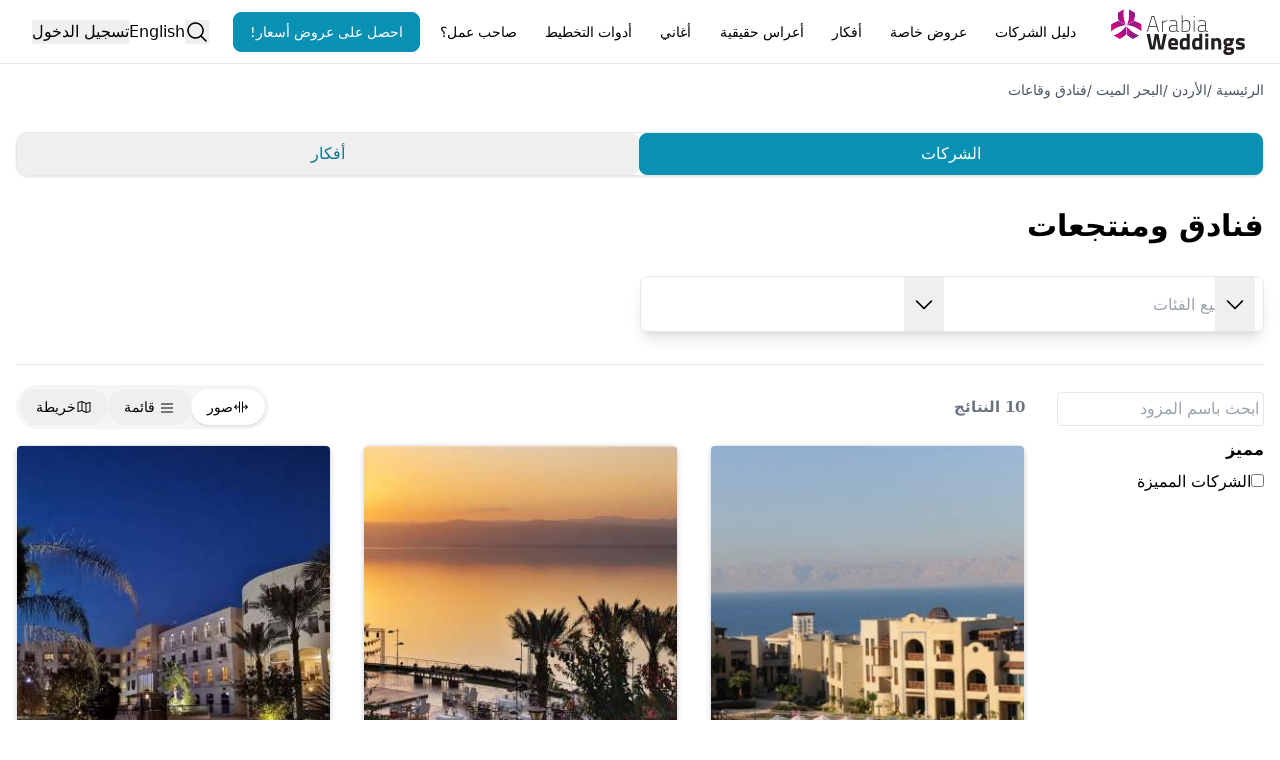

--- FILE ---
content_type: text/html; charset=utf-8
request_url: https://www.arabiaweddings.com/ar/dead-sea/hotels-resorts
body_size: 21712
content:
<!DOCTYPE html><html lang="ar"><head><meta charSet="utf-8" data-next-head=""/><meta name="viewport" content="width=device-width, initial-scale=1" data-next-head=""/><link rel="preconnect" href="https://www.arabiaweddings.com/" data-next-head=""/><link rel="preconnect" href="https://imagesawe.s3.amazonaws.com" data-next-head=""/><link rel="icon" href="https://www.arabiaweddings.com/sites/default/files/favicon.ico" type="image/x-icon" data-next-head=""/><title data-next-head="">فنادق ومنتجعات في البحر الميت | موقع العروس</title><meta name="robots" content="index,follow" data-next-head=""/><meta name="description" content="زوري اشمل واحدث دليل باسماء واماكن وارقام المحلات والمتاجر ضمن خدمات فنادق ومنتجعات في البحر الميت على موقع العروس، تواصلي معهم الآن" data-next-head=""/><link rel="alternate" hrefLang="en" href="https://www.arabiaweddings.com/dead-sea/hotels-resorts" data-next-head=""/><link rel="alternate" hrefLang="ar" href="https://www.arabiaweddings.com/ar/dead-sea/hotels-resorts" data-next-head=""/><link rel="alternate" hrefLang="x-default" href="https://www.arabiaweddings.com/dead-sea/hotels-resorts" data-next-head=""/><meta name="twitter:creator" content="@arabiaweddings" data-next-head=""/><meta property="fb:app_id" content="139344822869284" data-next-head=""/><meta property="og:title" content="فنادق ومنتجعات في البحر الميت | موقع العروس" data-next-head=""/><meta property="og:description" content="زوري اشمل واحدث دليل باسماء واماكن وارقام المحلات والمتاجر ضمن خدمات فنادق ومنتجعات في البحر الميت على موقع العروس، تواصلي معهم الآن" data-next-head=""/><meta property="og:url" content="https://www.arabiaweddings.com/ar/dead-sea/hotels-resorts" data-next-head=""/><meta property="og:type" content="website" data-next-head=""/><meta property="og:image" content="https://www.arabiaweddings.com/_next/static/media/Arabia-Weddings-Logo.abf2b48c.svg" data-next-head=""/><meta property="og:image:alt" content="Arabia Weddings Icon" data-next-head=""/><meta property="og:image:width" content="522" data-next-head=""/><meta property="og:image:height" content="180" data-next-head=""/><meta property="og:site_name" content="Arabia Weddings" data-next-head=""/><link rel="canonical" href="https://www.arabiaweddings.com/ar/dead-sea/hotels-resorts" data-next-head=""/><link rel="preload" href="/_next/static/css/201a76a6b05dc3b9.css" as="style"/><link rel="preload" href="/_next/static/css/99cbe3484699f8a4.css" as="style"/><link rel="stylesheet" href="/_next/static/css/201a76a6b05dc3b9.css" data-n-g=""/><link rel="stylesheet" href="/_next/static/css/99cbe3484699f8a4.css" data-n-p=""/><noscript data-n-css=""></noscript><script defer="" noModule="" src="/_next/static/chunks/polyfills-42372ed130431b0a.js"></script><script defer="" src="/_next/static/chunks/6055-d268e9935d323ee0.js"></script><script defer="" src="/_next/static/chunks/5527-05169c625111c9d6.js"></script><script defer="" src="/_next/static/chunks/Navbar-1194fd7df8ebca9a.js"></script><script src="/_next/static/chunks/webpack-f5ddea3db9a86fe5.js" defer=""></script><script src="/_next/static/chunks/framework-6c7847bd2f9deeed.js" defer=""></script><script src="/_next/static/chunks/main-ea109633022bd715.js" defer=""></script><script src="/_next/static/chunks/pages/_app-730645fdeb16d254.js" defer=""></script><script src="/_next/static/chunks/774e569a-9f3261a8e514b59b.js" defer=""></script><script src="/_next/static/chunks/8805-6087cc7c406a5792.js" defer=""></script><script src="/_next/static/chunks/1051-2b78ec99138a32da.js" defer=""></script><script src="/_next/static/chunks/1160-96ade08a173de6bd.js" defer=""></script><script src="/_next/static/chunks/4800-e1e8a4c8048da00d.js" defer=""></script><script src="/_next/static/chunks/8699-5495085176b3003e.js" defer=""></script><script src="/_next/static/chunks/5493-991fc3c111fb2b94.js" defer=""></script><script src="/_next/static/chunks/6327-51d7f660450edebb.js" defer=""></script><script src="/_next/static/chunks/1770-53f3ed0055942774.js" defer=""></script><script src="/_next/static/chunks/66-f28ddd1e1850c01a.js" defer=""></script><script src="/_next/static/chunks/9887-61f84912bcf84419.js" defer=""></script><script src="/_next/static/chunks/1765-adb8020a851b813b.js" defer=""></script><script src="/_next/static/chunks/8773-3f1e63b40076dc46.js" defer=""></script><script src="/_next/static/chunks/7818-cbda49bc00e09a4a.js" defer=""></script><script src="/_next/static/chunks/676-6b2468708a971808.js" defer=""></script><script src="/_next/static/chunks/9327-78e8c1a342250973.js" defer=""></script><script src="/_next/static/chunks/pages/%5B...path%5D-fd16e3d663e8650e.js" defer=""></script><script src="/_next/static/7iWjizNiUtW8360OWCE1L/_buildManifest.js" defer=""></script><script src="/_next/static/7iWjizNiUtW8360OWCE1L/_ssgManifest.js" defer=""></script></head><body class="overflow-x-hidden bg-white text-black" dir="rtl"><link rel="preload" as="image" href="/_next/static/media/Arabia-Weddings-Logo.abf2b48c.svg"/><div id="__next"> <style>
    #nprogress {
      pointer-events: none;
    }
    #nprogress .bar {
      background: #29D;
      position: fixed;
      z-index: 9999;
      top: 0;
      left: 0;
      width: 100%;
      height: 3px;
    }
    #nprogress .peg {
      display: block;
      position: absolute;
      right: 0px;
      width: 100px;
      height: 100%;
      box-shadow: 0 0 10px #29D, 0 0 5px #29D;
      opacity: 1;
      -webkit-transform: rotate(3deg) translate(0px, -4px);
      -ms-transform: rotate(3deg) translate(0px, -4px);
      transform: rotate(3deg) translate(0px, -4px);
    }
    #nprogress .spinner {
      display: block;
      position: fixed;
      z-index: 1031;
      top: 15px;
      right: 15px;
    }
    #nprogress .spinner-icon {
      width: 18px;
      height: 18px;
      box-sizing: border-box;
      border: solid 2px transparent;
      border-top-color: #29D;
      border-left-color: #29D;
      border-radius: 50%;
      -webkit-animation: nprogresss-spinner 400ms linear infinite;
      animation: nprogress-spinner 400ms linear infinite;
    }
    .nprogress-custom-parent {
      overflow: hidden;
      position: relative;
    }
    .nprogress-custom-parent #nprogress .spinner,
    .nprogress-custom-parent #nprogress .bar {
      position: absolute;
    }
    @-webkit-keyframes nprogress-spinner {
      0% {
        -webkit-transform: rotate(0deg);
      }
      100% {
        -webkit-transform: rotate(360deg);
      }
    }
    @keyframes nprogress-spinner {
      0% {
        transform: rotate(0deg);
      }
      100% {
        transform: rotate(360deg);
      }
    }
  </style><section class="Toastify" aria-live="polite" aria-atomic="false" aria-relevant="additions text" aria-label="Notifications Alt+T"></section><header class="flex h-nav justify-center border-b bg-white p-4"><div class="m-auto flex size-full max-w-7xl items-center justify-between lg:px-4"><button type="button" class="space-y-2 lg:hidden" aria-label="Burger menu" aria-expanded="false"><div class="h-0.5 w-8 bg-gray-600"></div><div class="h-0.5 w-8 bg-gray-600"></div><div class="h-0.5 w-8 bg-gray-600"></div></button><a class="flex items-center justify-center" aria-label="Home page" href="/ar"><span style="box-sizing:border-box;display:inline-block;overflow:hidden;width:140px;height:46px;background:none;opacity:1;border:0;margin:0;padding:0;position:relative"><img alt="Arabia weddings logo" src="/_next/static/media/Arabia-Weddings-Logo.abf2b48c.svg" decoding="async" data-nimg="fixed" style="position:absolute;top:0;left:0;bottom:0;right:0;box-sizing:border-box;padding:0;border:none;margin:auto;display:block;width:0;height:0;min-width:100%;max-width:100%;min-height:100%;max-height:100%"/></span></a><nav aria-label="Main" data-orientation="horizontal" dir="rtl" class="relative items-center hidden flex-1 px-6 lg:block"><div style="position:relative"><ul data-orientation="horizontal" class="group flex flex-1 list-none justify-between" dir="rtl"><li><button id="radix-_R_1jnl6_-trigger-vendors" data-state="closed" aria-expanded="false" aria-controls="radix-_R_1jnl6_-content-vendors" class="group h-10 text-center items-center justify-center rounded-md bg-white text-break py-2 text-sm font-medium transition-colors hover:bg-gray-100 hover:text-gray-900 focus:bg-gray-100 focus:text-gray-900 focus:outline-none disabled:pointer-events-none disabled:opacity-50 data-[active]:bg-gray-100/50 data-[state=open]:bg-gray-100/50 group relative block px-0.5 lg:px-2" data-radix-collection-item="">دليل الشركات</button></li><li><button id="radix-_R_1jnl6_-trigger-weddingPackages" data-state="closed" aria-expanded="false" aria-controls="radix-_R_1jnl6_-content-weddingPackages" class="group h-10 text-center items-center justify-center rounded-md bg-white text-break py-2 text-sm font-medium transition-colors hover:bg-gray-100 hover:text-gray-900 focus:bg-gray-100 focus:text-gray-900 focus:outline-none disabled:pointer-events-none disabled:opacity-50 data-[active]:bg-gray-100/50 data-[state=open]:bg-gray-100/50 group relative block px-0.5 lg:px-2" data-radix-collection-item="">عروض خاصة</button></li><li><button id="radix-_R_1jnl6_-trigger-inspiration" data-state="closed" aria-expanded="false" aria-controls="radix-_R_1jnl6_-content-inspiration" class="group h-10 text-center items-center justify-center rounded-md bg-white text-break py-2 text-sm font-medium transition-colors hover:bg-gray-100 hover:text-gray-900 focus:bg-gray-100 focus:text-gray-900 focus:outline-none disabled:pointer-events-none disabled:opacity-50 data-[active]:bg-gray-100/50 data-[state=open]:bg-gray-100/50 group relative block px-0.5 lg:px-2" data-radix-collection-item="">أفكار</button></li><li><button id="radix-_R_1jnl6_-trigger-realWeddings" data-state="closed" aria-expanded="false" aria-controls="radix-_R_1jnl6_-content-realWeddings" class="group h-10 text-center items-center justify-center rounded-md bg-white text-break py-2 text-sm font-medium transition-colors hover:bg-gray-100 hover:text-gray-900 focus:bg-gray-100 focus:text-gray-900 focus:outline-none disabled:pointer-events-none disabled:opacity-50 data-[active]:bg-gray-100/50 data-[state=open]:bg-gray-100/50 group relative block px-0.5 lg:px-2" data-radix-collection-item="">أعراس حقيقية</button></li><li><button id="radix-_R_1jnl6_-trigger-songs" data-state="closed" aria-expanded="false" aria-controls="radix-_R_1jnl6_-content-songs" class="group h-10 text-center items-center justify-center rounded-md bg-white text-break py-2 text-sm font-medium transition-colors hover:bg-gray-100 hover:text-gray-900 focus:bg-gray-100 focus:text-gray-900 focus:outline-none disabled:pointer-events-none disabled:opacity-50 data-[active]:bg-gray-100/50 data-[state=open]:bg-gray-100/50 group relative block px-0.5 lg:px-2" data-radix-collection-item="">أغاني</button></li><li><button id="radix-_R_1jnl6_-trigger-Planning Tools" data-state="closed" aria-expanded="false" aria-controls="radix-_R_1jnl6_-content-Planning Tools" class="group h-10 text-center items-center justify-center rounded-md bg-white text-break py-2 text-sm font-medium transition-colors hover:bg-gray-100 hover:text-gray-900 focus:bg-gray-100 focus:text-gray-900 focus:outline-none disabled:pointer-events-none disabled:opacity-50 data-[active]:bg-gray-100/50 data-[state=open]:bg-gray-100/50 group relative block px-0.5 lg:px-2" data-radix-collection-item="">أدوات التخطيط</button></li><li><button id="radix-_R_1jnl6_-trigger-Business Owners" data-state="closed" aria-expanded="false" aria-controls="radix-_R_1jnl6_-content-Business Owners" class="group h-10 text-center items-center justify-center rounded-md bg-white text-break py-2 text-sm font-medium transition-colors hover:bg-gray-100 hover:text-gray-900 focus:bg-gray-100 focus:text-gray-900 focus:outline-none disabled:pointer-events-none disabled:opacity-50 data-[active]:bg-gray-100/50 data-[state=open]:bg-gray-100/50 group relative block px-0.5 lg:px-2" data-radix-collection-item="">صاحب عمل؟</button></li><a class="h-auto rounded-lg capitalize transition-all disabled:cursor-not-allowed px-4 py-2 border border-cyan-600 bg-cyan-600 text-white hover:bg-cyan-700 focus:bg-cyan-700 active:bg-cyan-700 flex items-center justify-center text-nowrap text-sm" target="_parent" rel="noopener noreferrer" href="/ar/get/offers?ref=nav">احصل على عروض أسعار!</a></ul></div><div class="absolute left-0 top-12 z-[99999] flex min-w-full justify-center"></div></nav><div class="flex h-full items-center justify-center gap-4 md:relative"><button type="button" aria-label="Open search"><svg xmlns="http://www.w3.org/2000/svg" width="1em" height="1em" fill="currentColor" viewBox="0 0 256 256" class="size-6"><path d="M229.66,218.34l-50.07-50.06a88.11,88.11,0,1,0-11.31,11.31l50.06,50.07a8,8,0,0,0,11.32-11.32ZM40,112a72,72,0,1,1,72,72A72.08,72.08,0,0,1,40,112Z"></path></svg></button><a class="hidden lg:block" href="/dead-sea/hotels-resorts">English</a><button type="button" class="whitespace-nowrap">تسجيل الدخول</button></div></div></header><main class="max-w-7xl mx-auto px-4"><div class="mt-4"><button type="button" aria-label="Open/Close breadcrumbs" aria-expanded="false" class="text-left text-sm text-gray-700 lg:hidden">الرئيسية<!-- --> <!-- -->/<!-- --> ...<!-- --> <!-- -->/<!-- --> <!-- -->فنادق وقاعات<!-- --> </button><nav aria-label="breadcrumbs" class="hidden lg:hidden text-sm text-gray-700"><ol class="flex flex-col flex-wrap gap-2"><li class="MobileBreadcrumbs_indentedCrumb__M0dA_ capitalize"><a target="_parent" href="/ar">الرئيسية</a> <span class="cursor-default"></span></li><li class="MobileBreadcrumbs_indentedCrumb__M0dA_ capitalize"><a target="_parent" href="/ar/jordan">الأردن</a> <span class="cursor-default"></span></li><li class="MobileBreadcrumbs_indentedCrumb__M0dA_ capitalize"><a target="_parent" href="/ar/dead-sea">البحر الميت</a> <span class="cursor-default"></span></li><li class="MobileBreadcrumbs_indentedCrumb__M0dA_ capitalize"><a target="_parent" href="/ar/dead-sea/wedding-venues">فنادق وقاعات</a> </li></ol></nav><nav aria-label="breadcrumbs" class="hidden lg:block"><ol class="flex flex-wrap gap-2"><li class="text-sm capitalize text-gray-600"><a target="_parent" href="/ar">الرئيسية</a> <span class="cursor-default">/</span></li><li class="text-sm capitalize text-gray-600"><a target="_parent" href="/ar/jordan">الأردن</a> <span class="cursor-default">/</span></li><li class="text-sm capitalize text-gray-600"><a target="_parent" href="/ar/dead-sea">البحر الميت</a> <span class="cursor-default">/</span></li><li class="text-sm capitalize text-gray-600"><a target="_parent" href="/ar/dead-sea/wedding-venues">فنادق وقاعات</a> </li></ol></nav></div><button type="button" aria-hidden="true" style="position:fixed;top:1px;left:1px;width:1px;height:0;padding:0;margin:-1px;overflow:hidden;clip:rect(0, 0, 0, 0);white-space:nowrap;border-width:0"></button><div><div class="my-8 flex w-full justify-between gap-1 rounded-xl border shadow" role="tablist" aria-orientation="horizontal"><button type="button" class="h-auto rounded-lg capitalize transition-all disabled:cursor-not-allowed px-4 py-2 border border-cyan-600 bg-cyan-600 text-white active:bg-cyan-700 hover:bg-cyan-600 focus:bg-cyan-600 focus-visible:bg-cyan-600 flex-1" id="headlessui-tabs-tab-_R_5jnnl6_" role="tab" aria-selected="true" tabindex="0" data-headlessui-state="selected" data-selected="">الشركات</button><button type="button" class="h-auto rounded-lg capitalize transition-all disabled:cursor-not-allowed px-4 py-2 text-cyan-700 flex-1" id="headlessui-tabs-tab-_R_9jnnl6_" role="tab" aria-selected="false" tabindex="-1" data-headlessui-state="">أفكار</button></div><div><div id="headlessui-tabs-panel-_R_6jnnl6_" role="tabpanel" tabindex="0" data-headlessui-state="selected" data-selected=""><h1 class="my-8 text-3xl font-bold">فنادق ومنتجعات</h1><div class="flex h-14 items-center rounded-lg border shadow-lg md:w-1/2"><div class="h-full flex-1 md:relative ltr:border-r rtl:border-l"><div class="relative flex h-full items-center gap-2 rounded p-2 focus-within:ring-2"><svg xmlns="http://www.w3.org/2000/svg" width="1em" height="1em" fill="currentColor" viewBox="0 0 256 256" class="size-6 text-gray-500"><path d="M229.66,218.34l-50.07-50.06a88.11,88.11,0,1,0-11.31,11.31l50.06,50.07a8,8,0,0,0,11.32-11.32ZM40,112a72,72,0,1,1,72,72A72.08,72.08,0,0,1,40,112Z"></path></svg><input placeholder="جميع الفئات" class="size-0 focus:ring-0 md:block md:size-full" id="headlessui-combobox-input-_R_16qamjnnl6_" role="combobox" type="text" aria-expanded="false" aria-autocomplete="list" data-headlessui-state=""/><button class="inset-y-0 flex size-full cursor-pointer items-center justify-between focus-visible:ring-0 md:absolute md:w-auto md:px-2 md:focus-visible:ring-inherit ltr:right-0 rtl:left-0" aria-label="open combobox options" id="headlessui-combobox-button-_R_1mqamjnnl6_" type="button" tabindex="-1" aria-haspopup="listbox" aria-expanded="false" data-headlessui-state=""><span class="md:hidden">جميع الفئات</span><svg xmlns="http://www.w3.org/2000/svg" width="1em" height="1em" fill="currentColor" viewBox="0 0 256 256" class="size-6"><path d="M213.66,101.66l-80,80a8,8,0,0,1-11.32,0l-80-80A8,8,0,0,1,53.66,90.34L128,164.69l74.34-74.35a8,8,0,0,1,11.32,11.32Z"></path></svg></button></div><ul class="hidden fixed bottom-0 left-0 z-30 h-[90vh] w-full auto-rows-max overflow-y-auto rounded-xl border bg-white pb-4 shadow-lg md:absolute md:bottom-[initial] md:right-0 md:z-10 md:h-fit md:max-h-[600px] md:w-max md:rounded-lg md:rtl:right-0" aria-labelledby="" role="listbox" id="headlessui-combobox-options-_R_eqamjnnl6_" style="--input-width:0px;--button-width:0px" data-headlessui-state=""><div class="my-6 px-4 md:hidden"><div class="flex items-center justify-between text-xl font-semibold">جميع الفئات<button aria-label="close" id="headlessui-combobox-button-_R_15uqamjnnl6_" type="button" tabindex="-1" aria-haspopup="listbox" aria-expanded="false" data-headlessui-state=""><svg xmlns="http://www.w3.org/2000/svg" width="1em" height="1em" fill="currentColor" viewBox="0 0 256 256" class="size-8 text-gray-500"><path d="M205.66,194.34a8,8,0,0,1-11.32,11.32L128,139.31,61.66,205.66a8,8,0,0,1-11.32-11.32L116.69,128,50.34,61.66A8,8,0,0,1,61.66,50.34L128,116.69l66.34-66.35a8,8,0,0,1,11.32,11.32L139.31,128Z"></path></svg></button></div><div class="mt-6 flex w-full items-center gap-4 rounded-xl border p-2"><svg xmlns="http://www.w3.org/2000/svg" width="1em" height="1em" fill="currentColor" viewBox="0 0 256 256" class="size-6 text-gray-500"><path d="M229.66,218.34l-50.07-50.06a88.11,88.11,0,1,0-11.31,11.31l50.06,50.07a8,8,0,0,0,11.32-11.32ZM40,112a72,72,0,1,1,72,72A72.08,72.08,0,0,1,40,112Z"></path></svg><input type="text" aria-label="جميع الفئات" class="w-full focus:ring-0" value=""/></div></div><li class="cursor-pointer transition-[color] hover:bg-neutral-100 hover:text-cyan-700 col-span-2 mb-2 mt-4 w-full px-4 py-2 font-semibold" id="headlessui-combobox-option-_R_2uqamjnnl6_" role="option" tabindex="-1" aria-selected="false" data-headlessui-state=""><a class="block size-full" href="/ar/dead-sea">جميع الفئات</a></li><div class="md:columns-2"><div class="break-inside-avoid-column border-r py-2"><li class="w-full cursor-pointer transition-[color] hover:bg-neutral-100 hover:text-cyan-700 px-5 py-2 font-semibold" id="headlessui-combobox-option-_R_nuqamjnnl6_" role="option" tabindex="-1" aria-selected="false" data-headlessui-state=""><a class="block size-full" href="/ar/dead-sea/wedding-venues">فنادق وقاعات</a></li><li class="w-full cursor-pointer transition-[color] hover:bg-neutral-100 hover:text-cyan-700 border-r px-5 py-2 last:mb-1" id="headlessui-combobox-option-_R_37uqamjnnl6_" role="option" tabindex="-1" aria-selected="false" data-headlessui-state=""><a class="block size-full" href="/ar/dead-sea/hotels-resorts">فنادق ومنتجعات</a></li><li class="w-full cursor-pointer transition-[color] hover:bg-neutral-100 hover:text-cyan-700 border-r px-5 py-2 last:mb-1" id="headlessui-combobox-option-_R_57uqamjnnl6_" role="option" tabindex="-1" aria-selected="false" data-headlessui-state=""><a class="block size-full" href="/ar/dead-sea/clubs-unique-venues">نوادي ومرافق منوعة</a></li></div><div class="break-inside-avoid-column border-r py-2"><li class="w-full cursor-pointer transition-[color] hover:bg-neutral-100 hover:text-cyan-700 px-5 py-2 font-semibold" id="headlessui-combobox-option-_R_ruqamjnnl6_" role="option" tabindex="-1" aria-selected="false" data-headlessui-state=""><a class="block size-full" href="/ar/dead-sea/beauty-centers-spas">صالونات ومراكز تجميل</a></li><li class="w-full cursor-pointer transition-[color] hover:bg-neutral-100 hover:text-cyan-700 border-r px-5 py-2 last:mb-1" id="headlessui-combobox-option-_R_3buqamjnnl6_" role="option" tabindex="-1" aria-selected="false" data-headlessui-state=""><a class="block size-full" href="/ar/dead-sea/spas">مراكز مساج واستجمام</a></li></div></div></ul></div><div class="h-full flex-1 md:relative"><div class="relative flex h-full items-center gap-2 rounded p-2 focus-within:ring-2"><span class="text-gray-500">في</span><input placeholder="أين" class="size-0 focus:ring-0 md:size-full" id="headlessui-combobox-input-_R_16uamjnnl6_" role="combobox" type="text" aria-expanded="false" aria-autocomplete="list" data-headlessui-state=""/><button class="inset-y-0 flex size-full items-center justify-between focus-visible:ring-0 md:absolute md:w-auto md:px-2 md:focus-visible:ring-inherit ltr:right-0 rtl:left-0" aria-label="open combobox options" id="headlessui-combobox-button-_R_26uamjnnl6_" type="button" tabindex="-1" aria-haspopup="listbox" aria-expanded="false" data-headlessui-state=""><span class="md:hidden">أين</span><svg xmlns="http://www.w3.org/2000/svg" width="1em" height="1em" fill="currentColor" viewBox="0 0 256 256" class="size-6"><path d="M213.66,101.66l-80,80a8,8,0,0,1-11.32,0l-80-80A8,8,0,0,1,53.66,90.34L128,164.69l74.34-74.35a8,8,0,0,1,11.32,11.32Z"></path></svg></button></div><ul class="hidden smd:h-auto fixed bottom-0 left-0 z-30 h-[90vh] w-full min-w-full auto-rows-max overflow-y-auto rounded-xl border bg-white pb-4 shadow-lg md:absolute md:bottom-[initial] md:z-10 md:h-fit md:max-h-[600px] md:w-max md:rounded-lg md:rtl:right-0" aria-labelledby="" role="listbox" id="headlessui-combobox-options-_R_euamjnnl6_" style="--input-width:0px;--button-width:0px" data-headlessui-state=""><div class="my-6 px-4 md:hidden"><div class="flex items-center justify-between text-xl font-semibold">أين<button type="button" aria-label="close" id="headlessui-combobox-button-_R_15uuamjnnl6_" tabindex="-1" aria-haspopup="listbox" aria-expanded="false" data-headlessui-state=""><svg xmlns="http://www.w3.org/2000/svg" width="1em" height="1em" fill="currentColor" viewBox="0 0 256 256" class="size-8 text-gray-500"><path d="M205.66,194.34a8,8,0,0,1-11.32,11.32L128,139.31,61.66,205.66a8,8,0,0,1-11.32-11.32L116.69,128,50.34,61.66A8,8,0,0,1,61.66,50.34L128,116.69l66.34-66.35a8,8,0,0,1,11.32,11.32L139.31,128Z"></path></svg></button></div><div class="mt-6 flex w-full items-center gap-4 rounded-xl border p-2"><svg xmlns="http://www.w3.org/2000/svg" width="1em" height="1em" fill="currentColor" viewBox="0 0 256 256" class="size-6 text-gray-500"><path d="M229.66,218.34l-50.07-50.06a88.11,88.11,0,1,0-11.31,11.31l50.06,50.07a8,8,0,0,0,11.32-11.32ZM40,112a72,72,0,1,1,72,72A72.08,72.08,0,0,1,40,112Z"></path></svg><input type="text" aria-label="أين" class="w-full focus:ring-0" value=""/></div></div><button type="button" aria-hidden="true" style="position:fixed;top:1px;left:1px;width:1px;height:0;padding:0;margin:-1px;overflow:hidden;clip:rect(0, 0, 0, 0);white-space:nowrap;border-width:0"></button><div><div class="mb-2 mt-6 flex w-full gap-4 border-b px-5" role="tablist" aria-orientation="horizontal"></div><div></div></div></ul></div></div><div class="mt-8"></div><hr class="my-5"/><button type="button" aria-hidden="true" style="position:fixed;top:1px;left:1px;width:1px;height:0;padding:0;margin:-1px;overflow:hidden;clip:rect(0, 0, 0, 0);white-space:nowrap;border-width:0"></button><div class="listing_wrapper__IHieK"><div class="flex items-center justify-end gap-4 lg:justify-between listing_topbar__aqieK"><span class="text-center text-[0.95rem] font-semibold text-gray-500">10<!-- --> <!-- -->النتائج</span><div class="hidden w-max items-center gap-1 rounded-full bg-neutral-100 p-1 text-sm md:flex" role="tablist" aria-orientation="horizontal"><button type="button" class="flex items-center gap-1 rounded-full px-4 py-2 bg-white shadow transition-all hover:bg-white focus:bg-white" id="headlessui-tabs-tab-_R_6d2mjnnl6_" role="tab" aria-selected="true" tabindex="0" data-headlessui-state="selected" data-selected=""><svg xmlns="http://www.w3.org/2000/svg" width="1em" height="1em" fill="currentColor" viewBox="0 0 256 256" class="m-0 inline-block size-4"><path d="M112,48V208a8,8,0,0,1-16,0V136H43.31l18.35,18.34a8,8,0,0,1-11.32,11.32l-32-32a8,8,0,0,1,0-11.32l32-32a8,8,0,0,1,11.32,11.32L43.31,120H96V48a8,8,0,0,1,16,0Zm125.66,74.34-32-32a8,8,0,0,0-11.32,11.32L212.69,120H160V48a8,8,0,0,0-16,0V208a8,8,0,0,0,16,0V136h52.69l-18.35,18.34a8,8,0,0,0,11.32,11.32l32-32A8,8,0,0,0,237.66,122.34Z"></path></svg> <!-- -->صور<!-- --> </button><button type="button" class="flex items-center gap-1 rounded-full px-4 py-2 hidden lg:block transition-all hover:bg-white focus:bg-white" id="headlessui-tabs-tab-_R_ad2mjnnl6_" role="tab" aria-selected="false" tabindex="-1" data-headlessui-state=""><svg xmlns="http://www.w3.org/2000/svg" width="1em" height="1em" fill="currentColor" viewBox="0 0 256 256" class="m-0 inline-block size-4"><path d="M224,128a8,8,0,0,1-8,8H40a8,8,0,0,1,0-16H216A8,8,0,0,1,224,128ZM40,72H216a8,8,0,0,0,0-16H40a8,8,0,0,0,0,16ZM216,184H40a8,8,0,0,0,0,16H216a8,8,0,0,0,0-16Z"></path></svg> <!-- -->قائمة<!-- --> </button><button type="button" class="flex items-center gap-1 rounded-full px-4 py-2 transition-all hover:bg-white focus:bg-white" id="headlessui-tabs-tab-_R_ed2mjnnl6_" role="tab" aria-selected="false" tabindex="-1" data-headlessui-state=""><svg xmlns="http://www.w3.org/2000/svg" width="1em" height="1em" fill="currentColor" viewBox="0 0 256 256" class="m-0 inline-block size-4"><path d="M228.92,49.69a8,8,0,0,0-6.86-1.45L160.93,63.52,99.58,32.84a8,8,0,0,0-5.52-.6l-64,16A8,8,0,0,0,24,56V200a8,8,0,0,0,9.94,7.76l61.13-15.28,61.35,30.68A8.15,8.15,0,0,0,160,224a8,8,0,0,0,1.94-.24l64-16A8,8,0,0,0,232,200V56A8,8,0,0,0,228.92,49.69ZM104,52.94l48,24V203.06l-48-24ZM40,62.25l48-12v127.5l-48,12Zm176,131.5-48,12V78.25l48-12Z"></path></svg> <!-- -->خريطة<!-- --> </button></div></div><section class="listing_sidebar__Kghh_ flex items-center lg:block"><button type="button" class="flex h-full items-center justify-between gap-1 rounded-full border border-cyan-600 px-4 py-2 text-sm text-cyan-600 lg:hidden"><svg xmlns="http://www.w3.org/2000/svg" width="1em" height="1em" fill="currentColor" viewBox="0 0 256 256" class="size-6"><path d="M32,80a8,8,0,0,1,8-8H77.17a28,28,0,0,1,53.66,0H216a8,8,0,0,1,0,16H130.83a28,28,0,0,1-53.66,0H40A8,8,0,0,1,32,80Zm184,88H194.83a28,28,0,0,0-53.66,0H40a8,8,0,0,0,0,16H141.17a28,28,0,0,0,53.66,0H216a8,8,0,0,0,0-16Z"></path></svg>الفلترة<!-- --> </button><form id="form-listing-page-filters" class="hidden lg:block"><div class="flex h-16 items-end justify-between rounded-t-xl pb-3 text-lg font-semibold lg:hidden">الفلترة<button type="button"><svg xmlns="http://www.w3.org/2000/svg" width="1em" height="1em" fill="currentColor" viewBox="0 0 256 256" class="size-8 text-gray-500"><path d="M205.66,194.34a8,8,0,0,1-11.32,11.32L128,139.31,61.66,205.66a8,8,0,0,1-11.32-11.32L116.69,128,50.34,61.66A8,8,0,0,1,61.66,50.34L128,116.69l66.34-66.35a8,8,0,0,1,11.32,11.32L139.31,128Z"></path></svg></button></div><div class="flex justify-end"><button type="button" class="mb-2 text-sm font-semibold text-cyan-800 underline lg:hidden">مسح الكل</button></div><input aria-label="اسم الباقة" placeholder="ابحث باسم المزود" class="rounded border p-1" value=""/><fieldset class="mt-3 "><legend class="font-semibold capitalize">مميز</legend><ul><li class="my-2"><input id="الشركات المميزة" aria-label="الشركات المميزة" type="checkbox" name="Yes"/><label class="ltr:ml-1 rtl:mr-1" for="الشركات المميزة">الشركات المميزة</label></li></ul></fieldset><div class="sticky bottom-0 flex h-20 w-full items-center justify-center border-t bg-white lg:hidden"><button type="button" class="w-full rounded-lg bg-cyan-600 p-3 font-semibold capitalize text-white transition-all hover:bg-cyan-700 focus:bg-cyan-700 active:bg-cyan-700">عرض النتائج<!-- --> (<!-- -->10<!-- -->)</button></div></form></section><section class="listing_search__sICwA"><div id="headlessui-tabs-panel-_R_1t2mjnnl6_" role="tabpanel" tabindex="0" data-headlessui-state="selected" data-selected=""><ul class="grid auto-rows-max gap-8 xs:grid-cols-2 md:grid-cols-3"><li class="group flex h-full min-h-[10rem] flex-col rounded-lg border shadow-[0_1px_4px_1px_rgba(0,0,0,0.1)] hover:shadow-lg"><a class="relative mx-auto block h-96 w-full overflow-hidden rounded-t " href="/ar/dead-sea/hotels-resorts/crowne-plaza-jordan-dead-sea-resort-spa" target="_blank" rel="noreferrer"><img alt="كراون بلازا الأردن - البحر الميت" title="كراون بلازا الأردن - البحر الميت" loading="lazy" width="400" height="400" decoding="async" data-nimg="1" class="h-96 w-full object-cover object-center" style="color:transparent" src="https://www.arabiaweddings.com/sites/default/files/styles/400x400/public/companies/images/2014/04/dsc_3681.jpg?itok=e_YAReh2"/><div class="absolute left-2 top-2 flex cursor-pointer gap-2 rtl:right-2"></div></a><div class="flex flex-[2] flex-col"><a href="/ar/dead-sea/hotels-resorts/crowne-plaza-jordan-dead-sea-resort-spa" target="_blank" rel="noreferrer" aria-label="كراون بلازا الأردن - البحر الميت" class="flex items-center gap-1 p-4 font-semibold">كراون بلازا الأردن - البحر الميت<!-- --> </a><div class="flex h-full flex-col justify-between px-4"><div class="flex flex-col justify-end gap-2 text-sm text-gray-600"><span><svg xmlns="http://www.w3.org/2000/svg" width="1em" height="1em" fill="currentColor" viewBox="0 0 256 256" class="inline-block size-4"><path d="M243.31,136,144,36.69A15.86,15.86,0,0,0,132.69,32H40a8,8,0,0,0-8,8v92.69A15.86,15.86,0,0,0,36.69,144L136,243.31a16,16,0,0,0,22.63,0l84.68-84.68a16,16,0,0,0,0-22.63ZM84,96A12,12,0,1,1,96,84,12,12,0,0,1,84,96Z"></path></svg> <!-- -->فنادق ومنتجعات</span><span><svg xmlns="http://www.w3.org/2000/svg" width="1em" height="1em" fill="currentColor" viewBox="0 0 256 256" class="inline-block size-4"><path d="M164.47,195.63a8,8,0,0,1-6.7,12.37H10.23a8,8,0,0,1-6.7-12.37,95.83,95.83,0,0,1,47.22-37.71,60,60,0,1,1,66.5,0A95.83,95.83,0,0,1,164.47,195.63Zm87.91-.15a95.87,95.87,0,0,0-47.13-37.56A60,60,0,0,0,144.7,54.59a4,4,0,0,0-1.33,6A75.83,75.83,0,0,1,147,150.53a4,4,0,0,0,1.07,5.53,112.32,112.32,0,0,1,29.85,30.83,23.92,23.92,0,0,1,3.65,16.47,4,4,0,0,0,3.95,4.64h60.3a8,8,0,0,0,7.73-5.93A8.22,8.22,0,0,0,252.38,195.48Z"></path></svg> <!-- -->410<!-- --> (<!-- -->داخلي<!-- -->)</span></div><div class="flex w-full flex-col justify-between "><div class="flex justify-center gap-2 mx-0"><button type="button" class="h-auto rounded-lg capitalize transition-all disabled:cursor-not-allowed border border-cyan-600 text-cyan-600 hover:bg-cyan-50 hover:text-cyan-700 focus:bg-cyan-50 focus:text-cyan-700 active:bg-cyan-50 active:text-cyan-700 my-4 whitespace-nowrap px-1 py-2 w-full">اطلب السعر</button><span hidden="" style="position:fixed;top:1px;left:1px;width:1px;height:0;padding:0;margin:-1px;overflow:hidden;clip:rect(0, 0, 0, 0);white-space:nowrap;border-width:0;display:none"></span><span hidden="" style="position:fixed;top:1px;left:1px;width:1px;height:0;padding:0;margin:-1px;overflow:hidden;clip:rect(0, 0, 0, 0);white-space:nowrap;border-width:0;display:none"></span><a class="h-auto rounded-lg capitalize transition-all disabled:cursor-not-allowed border border-cyan-600 bg-cyan-600 text-white hover:bg-cyan-700 focus:bg-cyan-700 active:bg-cyan-700 my-4 flex w-full items-center justify-center p-2 group-focus:bg-cyan-600 group-focus:text-cyan-50" target="_blank" rel="noopener noreferrer" href="/ar/dead-sea/hotels-resorts/crowne-plaza-jordan-dead-sea-resort-spa">التفاصيل</a></div></div></div></div></li><li class="group flex h-full min-h-[10rem] flex-col rounded-lg border shadow-[0_1px_4px_1px_rgba(0,0,0,0.1)] hover:shadow-lg"><a class="relative mx-auto block h-96 w-full overflow-hidden rounded-t " href="/ar/dead-sea/hotels-resorts/dead-sea-marriott-resort-spa" target="_blank" rel="noreferrer"><img alt="فندق ومنتجع ماريوت البحر الميت" title="فندق ومنتجع ماريوت البحر الميت" loading="lazy" width="400" height="400" decoding="async" data-nimg="1" class="h-96 w-full object-cover object-center" style="color:transparent" src="https://imagesawe.s3.amazonaws.com/styles/400x400/s3/companies/images/2019/10/dead_sea_marriott_resort_spa_-_the_408_below_0.jpg?itok=gutheNyd"/><div class="absolute left-2 top-2 flex cursor-pointer gap-2 rtl:right-2"></div></a><div class="flex flex-[2] flex-col"><a href="/ar/dead-sea/hotels-resorts/dead-sea-marriott-resort-spa" target="_blank" rel="noreferrer" aria-label="فندق ومنتجع ماريوت البحر الميت" class="flex items-center gap-1 p-4 font-semibold">فندق ومنتجع ماريوت البحر الميت<!-- --> </a><div class="flex h-full flex-col justify-between px-4"><div class="flex flex-col justify-end gap-2 text-sm text-gray-600"><span><svg xmlns="http://www.w3.org/2000/svg" width="1em" height="1em" fill="currentColor" viewBox="0 0 256 256" class="inline-block size-4"><path d="M243.31,136,144,36.69A15.86,15.86,0,0,0,132.69,32H40a8,8,0,0,0-8,8v92.69A15.86,15.86,0,0,0,36.69,144L136,243.31a16,16,0,0,0,22.63,0l84.68-84.68a16,16,0,0,0,0-22.63ZM84,96A12,12,0,1,1,96,84,12,12,0,0,1,84,96Z"></path></svg> <!-- -->فنادق ومنتجعات</span><span><svg xmlns="http://www.w3.org/2000/svg" width="1em" height="1em" fill="currentColor" viewBox="0 0 256 256" class="inline-block size-4"><path d="M164.47,195.63a8,8,0,0,1-6.7,12.37H10.23a8,8,0,0,1-6.7-12.37,95.83,95.83,0,0,1,47.22-37.71,60,60,0,1,1,66.5,0A95.83,95.83,0,0,1,164.47,195.63Zm87.91-.15a95.87,95.87,0,0,0-47.13-37.56A60,60,0,0,0,144.7,54.59a4,4,0,0,0-1.33,6A75.83,75.83,0,0,1,147,150.53a4,4,0,0,0,1.07,5.53,112.32,112.32,0,0,1,29.85,30.83,23.92,23.92,0,0,1,3.65,16.47,4,4,0,0,0,3.95,4.64h60.3a8,8,0,0,0,7.73-5.93A8.22,8.22,0,0,0,252.38,195.48Z"></path></svg> <!-- -->1400<!-- --> (<!-- -->خارجي<!-- -->)</span></div><div class="flex w-full flex-col justify-between "><div class="flex justify-center gap-2 mx-0"><button type="button" class="h-auto rounded-lg capitalize transition-all disabled:cursor-not-allowed border border-cyan-600 text-cyan-600 hover:bg-cyan-50 hover:text-cyan-700 focus:bg-cyan-50 focus:text-cyan-700 active:bg-cyan-50 active:text-cyan-700 my-4 whitespace-nowrap px-1 py-2 w-full">اطلب السعر</button><span hidden="" style="position:fixed;top:1px;left:1px;width:1px;height:0;padding:0;margin:-1px;overflow:hidden;clip:rect(0, 0, 0, 0);white-space:nowrap;border-width:0;display:none"></span><span hidden="" style="position:fixed;top:1px;left:1px;width:1px;height:0;padding:0;margin:-1px;overflow:hidden;clip:rect(0, 0, 0, 0);white-space:nowrap;border-width:0;display:none"></span><a class="h-auto rounded-lg capitalize transition-all disabled:cursor-not-allowed border border-cyan-600 bg-cyan-600 text-white hover:bg-cyan-700 focus:bg-cyan-700 active:bg-cyan-700 my-4 flex w-full items-center justify-center p-2 group-focus:bg-cyan-600 group-focus:text-cyan-50" target="_blank" rel="noopener noreferrer" href="/ar/dead-sea/hotels-resorts/dead-sea-marriott-resort-spa">التفاصيل</a></div></div></div></div></li><li class="group flex h-full min-h-[10rem] flex-col rounded-lg border shadow-[0_1px_4px_1px_rgba(0,0,0,0.1)] hover:shadow-lg"><a class="relative mx-auto block h-96 w-full overflow-hidden rounded-t " href="/ar/dead-sea/hotels-resorts/dead-sea-spa-hotel" target="_blank" rel="noreferrer"><img alt="فندق البحر الميت العلاجي" title="فندق البحر الميت العلاجي" loading="lazy" width="400" height="400" decoding="async" data-nimg="1" class="h-96 w-full object-cover object-center" style="color:transparent" src="https://www.arabiaweddings.com/sites/default/files/styles/400x400/public/companies/images/2022/10/dead_sea_spa_hotel_.jpg?itok=6vRXlgmP"/><div class="absolute left-2 top-2 flex cursor-pointer gap-2 rtl:right-2"></div></a><div class="flex flex-[2] flex-col"><a href="/ar/dead-sea/hotels-resorts/dead-sea-spa-hotel" target="_blank" rel="noreferrer" aria-label="فندق البحر الميت العلاجي" class="flex items-center gap-1 p-4 font-semibold">فندق البحر الميت العلاجي<!-- --> </a><div class="flex h-full flex-col justify-between px-4"><div class="flex flex-col justify-end gap-2 text-sm text-gray-600"><span><svg xmlns="http://www.w3.org/2000/svg" width="1em" height="1em" fill="currentColor" viewBox="0 0 256 256" class="inline-block size-4"><path d="M243.31,136,144,36.69A15.86,15.86,0,0,0,132.69,32H40a8,8,0,0,0-8,8v92.69A15.86,15.86,0,0,0,36.69,144L136,243.31a16,16,0,0,0,22.63,0l84.68-84.68a16,16,0,0,0,0-22.63ZM84,96A12,12,0,1,1,96,84,12,12,0,0,1,84,96Z"></path></svg> <!-- -->فنادق ومنتجعات</span><span><svg xmlns="http://www.w3.org/2000/svg" width="1em" height="1em" fill="currentColor" viewBox="0 0 256 256" class="inline-block size-4"><path d="M164.47,195.63a8,8,0,0,1-6.7,12.37H10.23a8,8,0,0,1-6.7-12.37,95.83,95.83,0,0,1,47.22-37.71,60,60,0,1,1,66.5,0A95.83,95.83,0,0,1,164.47,195.63Zm87.91-.15a95.87,95.87,0,0,0-47.13-37.56A60,60,0,0,0,144.7,54.59a4,4,0,0,0-1.33,6A75.83,75.83,0,0,1,147,150.53a4,4,0,0,0,1.07,5.53,112.32,112.32,0,0,1,29.85,30.83,23.92,23.92,0,0,1,3.65,16.47,4,4,0,0,0,3.95,4.64h60.3a8,8,0,0,0,7.73-5.93A8.22,8.22,0,0,0,252.38,195.48Z"></path></svg> <!-- -->210<!-- --> (<!-- -->داخلي<!-- -->)</span></div><div class="flex w-full flex-col justify-between "><div class="flex justify-center gap-2 mx-0"><button type="button" class="h-auto rounded-lg capitalize transition-all disabled:cursor-not-allowed border border-cyan-600 text-cyan-600 hover:bg-cyan-50 hover:text-cyan-700 focus:bg-cyan-50 focus:text-cyan-700 active:bg-cyan-50 active:text-cyan-700 my-4 whitespace-nowrap px-1 py-2 w-full">اطلب السعر</button><span hidden="" style="position:fixed;top:1px;left:1px;width:1px;height:0;padding:0;margin:-1px;overflow:hidden;clip:rect(0, 0, 0, 0);white-space:nowrap;border-width:0;display:none"></span><span hidden="" style="position:fixed;top:1px;left:1px;width:1px;height:0;padding:0;margin:-1px;overflow:hidden;clip:rect(0, 0, 0, 0);white-space:nowrap;border-width:0;display:none"></span><a class="h-auto rounded-lg capitalize transition-all disabled:cursor-not-allowed border border-cyan-600 bg-cyan-600 text-white hover:bg-cyan-700 focus:bg-cyan-700 active:bg-cyan-700 my-4 flex w-full items-center justify-center p-2 group-focus:bg-cyan-600 group-focus:text-cyan-50" target="_blank" rel="noopener noreferrer" href="/ar/dead-sea/hotels-resorts/dead-sea-spa-hotel">التفاصيل</a></div></div></div></div></li><li class="group flex h-full min-h-[10rem] flex-col rounded-lg border shadow-[0_1px_4px_1px_rgba(0,0,0,0.1)] hover:shadow-lg"><a class="relative mx-auto block h-96 w-full overflow-hidden rounded-t " href="/ar/dead-sea/hotels-resorts/hilton-dead-sea-resort-spa" target="_blank" rel="noreferrer"><img alt="فندق ومنتجع هيلتون البحر الميت" title="فندق ومنتجع هيلتون البحر الميت" loading="lazy" width="400" height="400" decoding="async" data-nimg="1" class="h-96 w-full object-cover object-center" style="color:transparent" src="https://www.arabiaweddings.com/sites/default/files/styles/400x400/public/companies/images/2018/02/2017_06_hilton_dead_sea24662.jpg?itok=PeXaIabd"/><div class="absolute left-2 top-2 flex cursor-pointer gap-2 rtl:right-2"></div></a><div class="flex flex-[2] flex-col"><a href="/ar/dead-sea/hotels-resorts/hilton-dead-sea-resort-spa" target="_blank" rel="noreferrer" aria-label="فندق ومنتجع هيلتون البحر الميت" class="flex items-center gap-1 p-4 font-semibold">فندق ومنتجع هيلتون البحر الميت<!-- --> </a><div class="flex h-full flex-col justify-between px-4"><div class="flex flex-col justify-end gap-2 text-sm text-gray-600"><span><svg xmlns="http://www.w3.org/2000/svg" width="1em" height="1em" fill="currentColor" viewBox="0 0 256 256" class="inline-block size-4"><path d="M243.31,136,144,36.69A15.86,15.86,0,0,0,132.69,32H40a8,8,0,0,0-8,8v92.69A15.86,15.86,0,0,0,36.69,144L136,243.31a16,16,0,0,0,22.63,0l84.68-84.68a16,16,0,0,0,0-22.63ZM84,96A12,12,0,1,1,96,84,12,12,0,0,1,84,96Z"></path></svg> <!-- -->فنادق ومنتجعات</span><span><svg xmlns="http://www.w3.org/2000/svg" width="1em" height="1em" fill="currentColor" viewBox="0 0 256 256" class="inline-block size-4"><path d="M128,24C74.17,24,32,48.6,32,80v96c0,31.4,42.17,56,96,56s96-24.6,96-56V80C224,48.6,181.83,24,128,24Zm80,104c0,9.62-7.88,19.43-21.61,26.92C170.93,163.35,150.19,168,128,168s-42.93-4.65-58.39-13.08C55.88,147.43,48,137.62,48,128V111.36c17.06,15,46.23,24.64,80,24.64s62.94-9.68,80-24.64Zm-21.61,74.92C170.93,211.35,150.19,216,128,216s-42.93-4.65-58.39-13.08C55.88,195.43,48,185.62,48,176V159.36c17.06,15,46.23,24.64,80,24.64s62.94-9.68,80-24.64V176C208,185.62,200.12,195.43,186.39,202.92Z"></path></svg> <!-- -->45++ JOD<!-- --> <!-- -->للشخص</span><span><svg xmlns="http://www.w3.org/2000/svg" width="1em" height="1em" fill="currentColor" viewBox="0 0 256 256" class="inline-block size-4"><path d="M164.47,195.63a8,8,0,0,1-6.7,12.37H10.23a8,8,0,0,1-6.7-12.37,95.83,95.83,0,0,1,47.22-37.71,60,60,0,1,1,66.5,0A95.83,95.83,0,0,1,164.47,195.63Zm87.91-.15a95.87,95.87,0,0,0-47.13-37.56A60,60,0,0,0,144.7,54.59a4,4,0,0,0-1.33,6A75.83,75.83,0,0,1,147,150.53a4,4,0,0,0,1.07,5.53,112.32,112.32,0,0,1,29.85,30.83,23.92,23.92,0,0,1,3.65,16.47,4,4,0,0,0,3.95,4.64h60.3a8,8,0,0,0,7.73-5.93A8.22,8.22,0,0,0,252.38,195.48Z"></path></svg> <!-- -->400<!-- --> (<!-- -->خارجي<!-- -->)</span></div><div class="flex w-full flex-col justify-between "><div class="flex justify-center gap-2 mx-0"><button type="button" class="h-auto rounded-lg capitalize transition-all disabled:cursor-not-allowed border border-cyan-600 text-cyan-600 hover:bg-cyan-50 hover:text-cyan-700 focus:bg-cyan-50 focus:text-cyan-700 active:bg-cyan-50 active:text-cyan-700 my-4 whitespace-nowrap px-1 py-2 w-full">اطلب السعر</button><span hidden="" style="position:fixed;top:1px;left:1px;width:1px;height:0;padding:0;margin:-1px;overflow:hidden;clip:rect(0, 0, 0, 0);white-space:nowrap;border-width:0;display:none"></span><span hidden="" style="position:fixed;top:1px;left:1px;width:1px;height:0;padding:0;margin:-1px;overflow:hidden;clip:rect(0, 0, 0, 0);white-space:nowrap;border-width:0;display:none"></span><a class="h-auto rounded-lg capitalize transition-all disabled:cursor-not-allowed border border-cyan-600 bg-cyan-600 text-white hover:bg-cyan-700 focus:bg-cyan-700 active:bg-cyan-700 my-4 flex w-full items-center justify-center p-2 group-focus:bg-cyan-600 group-focus:text-cyan-50" target="_blank" rel="noopener noreferrer" href="/ar/dead-sea/hotels-resorts/hilton-dead-sea-resort-spa">التفاصيل</a></div></div></div></div></li><li class="group flex h-full min-h-[10rem] flex-col rounded-lg border shadow-[0_1px_4px_1px_rgba(0,0,0,0.1)] hover:shadow-lg"><a class="relative mx-auto block h-96 w-full overflow-hidden rounded-t " href="/ar/dead-sea/hotels-resorts/holiday-inn-resort-dead-sea" target="_blank" rel="noreferrer"><img alt="هوليدي ان البحر الميت " title="هوليدي ان البحر الميت " loading="lazy" width="400" height="400" decoding="async" data-nimg="1" class="h-96 w-full object-cover object-center" style="color:transparent" src="https://www.arabiaweddings.com/sites/default/files/styles/400x400/public/companies/images/2018/03/holiday_inn_1736_0.jpg?itok=vl6WeCDQ"/><div class="absolute left-2 top-2 flex cursor-pointer gap-2 rtl:right-2"></div></a><div class="flex flex-[2] flex-col"><a href="/ar/dead-sea/hotels-resorts/holiday-inn-resort-dead-sea" target="_blank" rel="noreferrer" aria-label="هوليدي ان البحر الميت " class="flex items-center gap-1 p-4 font-semibold">هوليدي ان البحر الميت <!-- --> </a><div class="flex h-full flex-col justify-between px-4"><div class="flex flex-col justify-end gap-2 text-sm text-gray-600"><span><svg xmlns="http://www.w3.org/2000/svg" width="1em" height="1em" fill="currentColor" viewBox="0 0 256 256" class="inline-block size-4"><path d="M243.31,136,144,36.69A15.86,15.86,0,0,0,132.69,32H40a8,8,0,0,0-8,8v92.69A15.86,15.86,0,0,0,36.69,144L136,243.31a16,16,0,0,0,22.63,0l84.68-84.68a16,16,0,0,0,0-22.63ZM84,96A12,12,0,1,1,96,84,12,12,0,0,1,84,96Z"></path></svg> <!-- -->فنادق ومنتجعات</span><span><svg xmlns="http://www.w3.org/2000/svg" width="1em" height="1em" fill="currentColor" viewBox="0 0 256 256" class="inline-block size-4"><path d="M164.47,195.63a8,8,0,0,1-6.7,12.37H10.23a8,8,0,0,1-6.7-12.37,95.83,95.83,0,0,1,47.22-37.71,60,60,0,1,1,66.5,0A95.83,95.83,0,0,1,164.47,195.63Zm87.91-.15a95.87,95.87,0,0,0-47.13-37.56A60,60,0,0,0,144.7,54.59a4,4,0,0,0-1.33,6A75.83,75.83,0,0,1,147,150.53a4,4,0,0,0,1.07,5.53,112.32,112.32,0,0,1,29.85,30.83,23.92,23.92,0,0,1,3.65,16.47,4,4,0,0,0,3.95,4.64h60.3a8,8,0,0,0,7.73-5.93A8.22,8.22,0,0,0,252.38,195.48Z"></path></svg> <!-- -->25<!-- --> (<!-- -->داخلي<!-- -->)</span><span><svg xmlns="http://www.w3.org/2000/svg" width="1em" height="1em" fill="currentColor" viewBox="0 0 256 256" class="inline-block size-4"><path d="M164.47,195.63a8,8,0,0,1-6.7,12.37H10.23a8,8,0,0,1-6.7-12.37,95.83,95.83,0,0,1,47.22-37.71,60,60,0,1,1,66.5,0A95.83,95.83,0,0,1,164.47,195.63Zm87.91-.15a95.87,95.87,0,0,0-47.13-37.56A60,60,0,0,0,144.7,54.59a4,4,0,0,0-1.33,6A75.83,75.83,0,0,1,147,150.53a4,4,0,0,0,1.07,5.53,112.32,112.32,0,0,1,29.85,30.83,23.92,23.92,0,0,1,3.65,16.47,4,4,0,0,0,3.95,4.64h60.3a8,8,0,0,0,7.73-5.93A8.22,8.22,0,0,0,252.38,195.48Z"></path></svg> <!-- -->500<!-- --> (<!-- -->خارجي<!-- -->)</span></div><div class="flex w-full flex-col justify-between "><div class="flex justify-center gap-2 mx-0"><button type="button" class="h-auto rounded-lg capitalize transition-all disabled:cursor-not-allowed border border-cyan-600 text-cyan-600 hover:bg-cyan-50 hover:text-cyan-700 focus:bg-cyan-50 focus:text-cyan-700 active:bg-cyan-50 active:text-cyan-700 my-4 whitespace-nowrap px-1 py-2 w-full">اطلب السعر</button><span hidden="" style="position:fixed;top:1px;left:1px;width:1px;height:0;padding:0;margin:-1px;overflow:hidden;clip:rect(0, 0, 0, 0);white-space:nowrap;border-width:0;display:none"></span><span hidden="" style="position:fixed;top:1px;left:1px;width:1px;height:0;padding:0;margin:-1px;overflow:hidden;clip:rect(0, 0, 0, 0);white-space:nowrap;border-width:0;display:none"></span><a class="h-auto rounded-lg capitalize transition-all disabled:cursor-not-allowed border border-cyan-600 bg-cyan-600 text-white hover:bg-cyan-700 focus:bg-cyan-700 active:bg-cyan-700 my-4 flex w-full items-center justify-center p-2 group-focus:bg-cyan-600 group-focus:text-cyan-50" target="_blank" rel="noopener noreferrer" href="/ar/dead-sea/hotels-resorts/holiday-inn-resort-dead-sea">التفاصيل</a></div></div></div></div></li><li class="group flex h-full min-h-[10rem] flex-col rounded-lg border shadow-[0_1px_4px_1px_rgba(0,0,0,0.1)] hover:shadow-lg"><a class="relative mx-auto block h-96 w-full overflow-hidden rounded-t " href="/ar/dead-sea/hotels-resorts/kempinski-hotel-ishtar-dead-sea" target="_blank" rel="noreferrer"><img alt="فندق كمبينسكي عشتار البحر الميت" title="فندق كمبينسكي عشتار البحر الميت" loading="lazy" width="400" height="400" decoding="async" data-nimg="1" class="h-96 w-full object-cover object-center" style="color:transparent" src="https://www.arabiaweddings.com/sites/default/files/styles/400x400/public/companies/images/2016/01/day_shot_-_kempinski_hotel_ishtar_dead_sea.jpg?itok=Cpk_UtoR"/><div class="absolute left-2 top-2 flex cursor-pointer gap-2 rtl:right-2"></div></a><div class="flex flex-[2] flex-col"><a href="/ar/dead-sea/hotels-resorts/kempinski-hotel-ishtar-dead-sea" target="_blank" rel="noreferrer" aria-label="فندق كمبينسكي عشتار البحر الميت" class="flex items-center gap-1 p-4 font-semibold">فندق كمبينسكي عشتار البحر الميت<!-- --> </a><div class="flex h-full flex-col justify-between px-4"><div class="flex flex-col justify-end gap-2 text-sm text-gray-600"><span><svg xmlns="http://www.w3.org/2000/svg" width="1em" height="1em" fill="currentColor" viewBox="0 0 256 256" class="inline-block size-4"><path d="M243.31,136,144,36.69A15.86,15.86,0,0,0,132.69,32H40a8,8,0,0,0-8,8v92.69A15.86,15.86,0,0,0,36.69,144L136,243.31a16,16,0,0,0,22.63,0l84.68-84.68a16,16,0,0,0,0-22.63ZM84,96A12,12,0,1,1,96,84,12,12,0,0,1,84,96Z"></path></svg> <!-- -->فنادق ومنتجعات</span><span><svg xmlns="http://www.w3.org/2000/svg" width="1em" height="1em" fill="currentColor" viewBox="0 0 256 256" class="inline-block size-4"><path d="M128,24C74.17,24,32,48.6,32,80v96c0,31.4,42.17,56,96,56s96-24.6,96-56V80C224,48.6,181.83,24,128,24Zm80,104c0,9.62-7.88,19.43-21.61,26.92C170.93,163.35,150.19,168,128,168s-42.93-4.65-58.39-13.08C55.88,147.43,48,137.62,48,128V111.36c17.06,15,46.23,24.64,80,24.64s62.94-9.68,80-24.64Zm-21.61,74.92C170.93,211.35,150.19,216,128,216s-42.93-4.65-58.39-13.08C55.88,195.43,48,185.62,48,176V159.36c17.06,15,46.23,24.64,80,24.64s62.94-9.68,80-24.64V176C208,185.62,200.12,195.43,186.39,202.92Z"></path></svg> <!-- -->85++ JOD<!-- --> <!-- -->للشخص</span><span><svg xmlns="http://www.w3.org/2000/svg" width="1em" height="1em" fill="currentColor" viewBox="0 0 256 256" class="inline-block size-4"><path d="M164.47,195.63a8,8,0,0,1-6.7,12.37H10.23a8,8,0,0,1-6.7-12.37,95.83,95.83,0,0,1,47.22-37.71,60,60,0,1,1,66.5,0A95.83,95.83,0,0,1,164.47,195.63Zm87.91-.15a95.87,95.87,0,0,0-47.13-37.56A60,60,0,0,0,144.7,54.59a4,4,0,0,0-1.33,6A75.83,75.83,0,0,1,147,150.53a4,4,0,0,0,1.07,5.53,112.32,112.32,0,0,1,29.85,30.83,23.92,23.92,0,0,1,3.65,16.47,4,4,0,0,0,3.95,4.64h60.3a8,8,0,0,0,7.73-5.93A8.22,8.22,0,0,0,252.38,195.48Z"></path></svg> <!-- -->600<!-- --> (<!-- -->داخلي<!-- -->)</span><span><svg xmlns="http://www.w3.org/2000/svg" width="1em" height="1em" fill="currentColor" viewBox="0 0 256 256" class="inline-block size-4"><path d="M164.47,195.63a8,8,0,0,1-6.7,12.37H10.23a8,8,0,0,1-6.7-12.37,95.83,95.83,0,0,1,47.22-37.71,60,60,0,1,1,66.5,0A95.83,95.83,0,0,1,164.47,195.63Zm87.91-.15a95.87,95.87,0,0,0-47.13-37.56A60,60,0,0,0,144.7,54.59a4,4,0,0,0-1.33,6A75.83,75.83,0,0,1,147,150.53a4,4,0,0,0,1.07,5.53,112.32,112.32,0,0,1,29.85,30.83,23.92,23.92,0,0,1,3.65,16.47,4,4,0,0,0,3.95,4.64h60.3a8,8,0,0,0,7.73-5.93A8.22,8.22,0,0,0,252.38,195.48Z"></path></svg> <!-- -->900<!-- --> (<!-- -->خارجي<!-- -->)</span></div><div class="flex w-full flex-col justify-between "><div class="flex justify-center gap-2 mx-0"><button type="button" class="h-auto rounded-lg capitalize transition-all disabled:cursor-not-allowed border border-cyan-600 text-cyan-600 hover:bg-cyan-50 hover:text-cyan-700 focus:bg-cyan-50 focus:text-cyan-700 active:bg-cyan-50 active:text-cyan-700 my-4 whitespace-nowrap px-1 py-2 w-full">اطلب السعر</button><span hidden="" style="position:fixed;top:1px;left:1px;width:1px;height:0;padding:0;margin:-1px;overflow:hidden;clip:rect(0, 0, 0, 0);white-space:nowrap;border-width:0;display:none"></span><span hidden="" style="position:fixed;top:1px;left:1px;width:1px;height:0;padding:0;margin:-1px;overflow:hidden;clip:rect(0, 0, 0, 0);white-space:nowrap;border-width:0;display:none"></span><a class="h-auto rounded-lg capitalize transition-all disabled:cursor-not-allowed border border-cyan-600 bg-cyan-600 text-white hover:bg-cyan-700 focus:bg-cyan-700 active:bg-cyan-700 my-4 flex w-full items-center justify-center p-2 group-focus:bg-cyan-600 group-focus:text-cyan-50" target="_blank" rel="noopener noreferrer" href="/ar/dead-sea/hotels-resorts/kempinski-hotel-ishtar-dead-sea">التفاصيل</a></div></div></div></div></li><li class="group flex h-full min-h-[10rem] flex-col rounded-lg border shadow-[0_1px_4px_1px_rgba(0,0,0,0.1)] hover:shadow-lg"><a class="relative mx-auto block h-96 w-full overflow-hidden rounded-t " href="/ar/dead-sea/hotels-resorts/lagoon-hotel-resort-dead-sea" target="_blank" rel="noreferrer"><img alt="فندق ومنتجع البحيرة" title="فندق ومنتجع البحيرة" loading="lazy" width="400" height="400" decoding="async" data-nimg="1" class="h-96 w-full object-cover object-center" style="color:transparent" src="https://www.arabiaweddings.com/sites/default/files/vendors/defaults/hotels-and-resorts/hotels-and-resorts3.jpg"/><div class="absolute left-2 top-2 flex cursor-pointer gap-2 rtl:right-2"></div></a><div class="flex flex-[2] flex-col"><a href="/ar/dead-sea/hotels-resorts/lagoon-hotel-resort-dead-sea" target="_blank" rel="noreferrer" aria-label="فندق ومنتجع البحيرة" class="flex items-center gap-1 p-4 font-semibold">فندق ومنتجع البحيرة<!-- --> </a><div class="flex h-full flex-col justify-between px-4"><div class="flex flex-col justify-end gap-2 text-sm text-gray-600"><span><svg xmlns="http://www.w3.org/2000/svg" width="1em" height="1em" fill="currentColor" viewBox="0 0 256 256" class="inline-block size-4"><path d="M243.31,136,144,36.69A15.86,15.86,0,0,0,132.69,32H40a8,8,0,0,0-8,8v92.69A15.86,15.86,0,0,0,36.69,144L136,243.31a16,16,0,0,0,22.63,0l84.68-84.68a16,16,0,0,0,0-22.63ZM84,96A12,12,0,1,1,96,84,12,12,0,0,1,84,96Z"></path></svg> <!-- -->فنادق ومنتجعات</span></div><div class="flex w-full flex-col justify-between "><div class="flex justify-center gap-2 mx-0"><button type="button" class="h-auto rounded-lg capitalize transition-all disabled:cursor-not-allowed border border-cyan-600 text-cyan-600 hover:bg-cyan-50 hover:text-cyan-700 focus:bg-cyan-50 focus:text-cyan-700 active:bg-cyan-50 active:text-cyan-700 my-4 whitespace-nowrap px-1 py-2 w-full">اطلب السعر</button><span hidden="" style="position:fixed;top:1px;left:1px;width:1px;height:0;padding:0;margin:-1px;overflow:hidden;clip:rect(0, 0, 0, 0);white-space:nowrap;border-width:0;display:none"></span><span hidden="" style="position:fixed;top:1px;left:1px;width:1px;height:0;padding:0;margin:-1px;overflow:hidden;clip:rect(0, 0, 0, 0);white-space:nowrap;border-width:0;display:none"></span><a class="h-auto rounded-lg capitalize transition-all disabled:cursor-not-allowed border border-cyan-600 bg-cyan-600 text-white hover:bg-cyan-700 focus:bg-cyan-700 active:bg-cyan-700 my-4 flex w-full items-center justify-center p-2 group-focus:bg-cyan-600 group-focus:text-cyan-50" target="_blank" rel="noopener noreferrer" href="/ar/dead-sea/hotels-resorts/lagoon-hotel-resort-dead-sea">التفاصيل</a></div></div></div></div></li><div class="w-full my-16 h-full"><ins class="adsbygoogle" style="display:block" data-ad-client="ca-pub-3253514827446364" data-ad-slot="2998352714" data-ad-format="fluid" data-ad-layout-key="-6a+bz+1g-9+dz" data-full-width-responsive="true"></ins></div><li class="group flex h-full min-h-[10rem] flex-col rounded-lg border shadow-[0_1px_4px_1px_rgba(0,0,0,0.1)] hover:shadow-lg"><a class="relative mx-auto block h-96 w-full overflow-hidden rounded-t " href="/ar/dead-sea/hotels-resorts/m%C3%B6venpick-resort-spa-dead-sea" target="_blank" rel="noreferrer"><img alt="منتجع و سبا موفنبيك البحر الميت " title="منتجع و سبا موفنبيك البحر الميت " loading="lazy" width="400" height="400" decoding="async" data-nimg="1" class="h-96 w-full object-cover object-center" style="color:transparent" src="https://www.arabiaweddings.com/sites/default/files/styles/400x400/public/companies/images/2018/12/23.jpg?itok=Tof-xFG6"/><div class="absolute left-2 top-2 flex cursor-pointer gap-2 rtl:right-2"></div></a><div class="flex flex-[2] flex-col"><a href="/ar/dead-sea/hotels-resorts/m%C3%B6venpick-resort-spa-dead-sea" target="_blank" rel="noreferrer" aria-label="منتجع و سبا موفنبيك البحر الميت " class="flex items-center gap-1 p-4 font-semibold">منتجع و سبا موفنبيك البحر الميت <!-- --> </a><div class="flex h-full flex-col justify-between px-4"><div class="flex flex-col justify-end gap-2 text-sm text-gray-600"><span><svg xmlns="http://www.w3.org/2000/svg" width="1em" height="1em" fill="currentColor" viewBox="0 0 256 256" class="inline-block size-4"><path d="M243.31,136,144,36.69A15.86,15.86,0,0,0,132.69,32H40a8,8,0,0,0-8,8v92.69A15.86,15.86,0,0,0,36.69,144L136,243.31a16,16,0,0,0,22.63,0l84.68-84.68a16,16,0,0,0,0-22.63ZM84,96A12,12,0,1,1,96,84,12,12,0,0,1,84,96Z"></path></svg> <!-- -->فنادق ومنتجعات</span><span><svg xmlns="http://www.w3.org/2000/svg" width="1em" height="1em" fill="currentColor" viewBox="0 0 256 256" class="inline-block size-4"><path d="M164.47,195.63a8,8,0,0,1-6.7,12.37H10.23a8,8,0,0,1-6.7-12.37,95.83,95.83,0,0,1,47.22-37.71,60,60,0,1,1,66.5,0A95.83,95.83,0,0,1,164.47,195.63Zm87.91-.15a95.87,95.87,0,0,0-47.13-37.56A60,60,0,0,0,144.7,54.59a4,4,0,0,0-1.33,6A75.83,75.83,0,0,1,147,150.53a4,4,0,0,0,1.07,5.53,112.32,112.32,0,0,1,29.85,30.83,23.92,23.92,0,0,1,3.65,16.47,4,4,0,0,0,3.95,4.64h60.3a8,8,0,0,0,7.73-5.93A8.22,8.22,0,0,0,252.38,195.48Z"></path></svg> <!-- -->450<!-- --> (<!-- -->داخلي<!-- -->)</span></div><div class="flex w-full flex-col justify-between "><div class="flex justify-center gap-2 mx-0"><button type="button" class="h-auto rounded-lg capitalize transition-all disabled:cursor-not-allowed border border-cyan-600 text-cyan-600 hover:bg-cyan-50 hover:text-cyan-700 focus:bg-cyan-50 focus:text-cyan-700 active:bg-cyan-50 active:text-cyan-700 my-4 whitespace-nowrap px-1 py-2 w-full">اطلب السعر</button><span hidden="" style="position:fixed;top:1px;left:1px;width:1px;height:0;padding:0;margin:-1px;overflow:hidden;clip:rect(0, 0, 0, 0);white-space:nowrap;border-width:0;display:none"></span><span hidden="" style="position:fixed;top:1px;left:1px;width:1px;height:0;padding:0;margin:-1px;overflow:hidden;clip:rect(0, 0, 0, 0);white-space:nowrap;border-width:0;display:none"></span><a class="h-auto rounded-lg capitalize transition-all disabled:cursor-not-allowed border border-cyan-600 bg-cyan-600 text-white hover:bg-cyan-700 focus:bg-cyan-700 active:bg-cyan-700 my-4 flex w-full items-center justify-center p-2 group-focus:bg-cyan-600 group-focus:text-cyan-50" target="_blank" rel="noopener noreferrer" href="/ar/dead-sea/hotels-resorts/m%C3%B6venpick-resort-spa-dead-sea">التفاصيل</a></div></div></div></div></li><li class="group flex h-full min-h-[10rem] flex-col rounded-lg border shadow-[0_1px_4px_1px_rgba(0,0,0,0.1)] hover:shadow-lg"><a class="relative mx-auto block h-96 w-full overflow-hidden rounded-t " href="/ar/dead-sea/clubs-unique-venues/oh-beach-hotel-resort" target="_blank" rel="noreferrer"><img alt="او اتش بيتش" title="او اتش بيتش" loading="lazy" width="400" height="400" decoding="async" data-nimg="1" class="h-96 w-full object-cover object-center" style="color:transparent" src="https://www.arabiaweddings.com/sites/default/files/styles/400x400/public/companies/images/2019/01/oh_beach_dead_sea.jpg?itok=qkDkkeE2"/><div class="absolute left-2 top-2 flex cursor-pointer gap-2 rtl:right-2"></div></a><div class="flex flex-[2] flex-col"><a href="/ar/dead-sea/clubs-unique-venues/oh-beach-hotel-resort" target="_blank" rel="noreferrer" aria-label="او اتش بيتش" class="flex items-center gap-1 p-4 font-semibold">او اتش بيتش<!-- --> </a><div class="flex h-full flex-col justify-between px-4"><div class="flex flex-col justify-end gap-2 text-sm text-gray-600"><span><svg xmlns="http://www.w3.org/2000/svg" width="1em" height="1em" fill="currentColor" viewBox="0 0 256 256" class="inline-block size-4"><path d="M243.31,136,144,36.69A15.86,15.86,0,0,0,132.69,32H40a8,8,0,0,0-8,8v92.69A15.86,15.86,0,0,0,36.69,144L136,243.31a16,16,0,0,0,22.63,0l84.68-84.68a16,16,0,0,0,0-22.63ZM84,96A12,12,0,1,1,96,84,12,12,0,0,1,84,96Z"></path></svg> <!-- -->نوادي ومرافق منوعة</span></div><div class="flex w-full flex-col justify-between "><div class="flex justify-center gap-2 mx-0"><button type="button" class="h-auto rounded-lg capitalize transition-all disabled:cursor-not-allowed border border-cyan-600 text-cyan-600 hover:bg-cyan-50 hover:text-cyan-700 focus:bg-cyan-50 focus:text-cyan-700 active:bg-cyan-50 active:text-cyan-700 my-4 whitespace-nowrap px-1 py-2 w-full">اطلب السعر</button><span hidden="" style="position:fixed;top:1px;left:1px;width:1px;height:0;padding:0;margin:-1px;overflow:hidden;clip:rect(0, 0, 0, 0);white-space:nowrap;border-width:0;display:none"></span><span hidden="" style="position:fixed;top:1px;left:1px;width:1px;height:0;padding:0;margin:-1px;overflow:hidden;clip:rect(0, 0, 0, 0);white-space:nowrap;border-width:0;display:none"></span><a class="h-auto rounded-lg capitalize transition-all disabled:cursor-not-allowed border border-cyan-600 bg-cyan-600 text-white hover:bg-cyan-700 focus:bg-cyan-700 active:bg-cyan-700 my-4 flex w-full items-center justify-center p-2 group-focus:bg-cyan-600 group-focus:text-cyan-50" target="_blank" rel="noopener noreferrer" href="/ar/dead-sea/clubs-unique-venues/oh-beach-hotel-resort">التفاصيل</a></div></div></div></div></li><li class="group flex h-full min-h-[10rem] flex-col rounded-lg border shadow-[0_1px_4px_1px_rgba(0,0,0,0.1)] hover:shadow-lg"><a class="relative mx-auto block h-96 w-full overflow-hidden rounded-t " href="/ar/dead-sea/hotels-resorts/ramada-resort-wyndham-dead-sea" target="_blank" rel="noreferrer"><img alt="منتجع رامادا البحر الميت" title="منتجع رامادا البحر الميت" loading="lazy" width="400" height="400" decoding="async" data-nimg="1" class="h-96 w-full object-cover object-center" style="color:transparent" src="https://imagesawe.s3.amazonaws.com/styles/400x400/s3/companies/images/2019/04/ramada_dead_sea.jpg?itok=aRTBxr-7"/><div class="absolute left-2 top-2 flex cursor-pointer gap-2 rtl:right-2"></div></a><div class="flex flex-[2] flex-col"><a href="/ar/dead-sea/hotels-resorts/ramada-resort-wyndham-dead-sea" target="_blank" rel="noreferrer" aria-label="منتجع رامادا البحر الميت" class="flex items-center gap-1 p-4 font-semibold">منتجع رامادا البحر الميت<!-- --> </a><div class="flex h-full flex-col justify-between px-4"><div class="flex flex-col justify-end gap-2 text-sm text-gray-600"><span><svg xmlns="http://www.w3.org/2000/svg" width="1em" height="1em" fill="currentColor" viewBox="0 0 256 256" class="inline-block size-4"><path d="M243.31,136,144,36.69A15.86,15.86,0,0,0,132.69,32H40a8,8,0,0,0-8,8v92.69A15.86,15.86,0,0,0,36.69,144L136,243.31a16,16,0,0,0,22.63,0l84.68-84.68a16,16,0,0,0,0-22.63ZM84,96A12,12,0,1,1,96,84,12,12,0,0,1,84,96Z"></path></svg> <!-- -->فنادق ومنتجعات</span><span><svg xmlns="http://www.w3.org/2000/svg" width="1em" height="1em" fill="currentColor" viewBox="0 0 256 256" class="inline-block size-4"><path d="M164.47,195.63a8,8,0,0,1-6.7,12.37H10.23a8,8,0,0,1-6.7-12.37,95.83,95.83,0,0,1,47.22-37.71,60,60,0,1,1,66.5,0A95.83,95.83,0,0,1,164.47,195.63Zm87.91-.15a95.87,95.87,0,0,0-47.13-37.56A60,60,0,0,0,144.7,54.59a4,4,0,0,0-1.33,6A75.83,75.83,0,0,1,147,150.53a4,4,0,0,0,1.07,5.53,112.32,112.32,0,0,1,29.85,30.83,23.92,23.92,0,0,1,3.65,16.47,4,4,0,0,0,3.95,4.64h60.3a8,8,0,0,0,7.73-5.93A8.22,8.22,0,0,0,252.38,195.48Z"></path></svg> <!-- -->150<!-- --> (<!-- -->داخلي<!-- -->)</span></div><div class="flex w-full flex-col justify-between "><div class="flex justify-center gap-2 mx-0"><button type="button" class="h-auto rounded-lg capitalize transition-all disabled:cursor-not-allowed border border-cyan-600 text-cyan-600 hover:bg-cyan-50 hover:text-cyan-700 focus:bg-cyan-50 focus:text-cyan-700 active:bg-cyan-50 active:text-cyan-700 my-4 whitespace-nowrap px-1 py-2 w-full">اطلب السعر</button><span hidden="" style="position:fixed;top:1px;left:1px;width:1px;height:0;padding:0;margin:-1px;overflow:hidden;clip:rect(0, 0, 0, 0);white-space:nowrap;border-width:0;display:none"></span><span hidden="" style="position:fixed;top:1px;left:1px;width:1px;height:0;padding:0;margin:-1px;overflow:hidden;clip:rect(0, 0, 0, 0);white-space:nowrap;border-width:0;display:none"></span><a class="h-auto rounded-lg capitalize transition-all disabled:cursor-not-allowed border border-cyan-600 bg-cyan-600 text-white hover:bg-cyan-700 focus:bg-cyan-700 active:bg-cyan-700 my-4 flex w-full items-center justify-center p-2 group-focus:bg-cyan-600 group-focus:text-cyan-50" target="_blank" rel="noopener noreferrer" href="/ar/dead-sea/hotels-resorts/ramada-resort-wyndham-dead-sea">التفاصيل</a></div></div></div></div></li></ul></div><span aria-hidden="true" id="headlessui-tabs-panel-_R_2t2mjnnl6_" role="tabpanel" tabindex="-1" style="position:fixed;top:1px;left:1px;width:1px;height:0;padding:0;margin:-1px;overflow:hidden;clip:rect(0, 0, 0, 0);white-space:nowrap;border-width:0"></span><span aria-hidden="true" id="headlessui-tabs-panel-_R_3t2mjnnl6_" role="tabpanel" tabindex="-1" style="position:fixed;top:1px;left:1px;width:1px;height:0;padding:0;margin:-1px;overflow:hidden;clip:rect(0, 0, 0, 0);white-space:nowrap;border-width:0"></span></section></div><div class="mx-auto grid grid-cols-4 xs:grid-cols-8 mb-8 lg:w-full"><a target="_blank" rel="noreferrer" class="m-1 inline-block flex-1" aria-label="Facebook share button" href="https://facebook.com/sharer/sharer.php?u="><div aria-hidden="true" class="bg-[#3b5998] flex h-10 w-full items-center justify-center rounded-md px-2 hover:opacity-80"><svg class="m-auto size-5 align-bottom text-white" aria-hidden="true" focusable="false" xmlns="http://www.w3.org/2000/svg" viewBox="0 0 512 512"><path fill="currentColor" d="M504 256C504 119 393 8 256 8S8 119 8 256c0 123.78 90.69 226.38 209.25 245V327.69h-63V256h63v-54.64c0-62.15 37-96.48 93.67-96.48 27.14 0 55.52 4.84 55.52 4.84v61h-31.28c-30.8 0-40.41 19.12-40.41 38.73V256h68.78l-11 71.69h-57.78V501C413.31 482.38 504 379.78 504 256z"></path></svg></div></a><a target="_blank" rel="noreferrer" class="m-1 inline-block flex-1" aria-label="Twitter share button" href="https://twitter.com/intent/tweet/?text=&amp;url="><div aria-hidden="true" class="bg-black flex h-10 w-full items-center justify-center rounded-md px-2 hover:opacity-80"><svg class="m-auto size-5 align-bottom text-white" aria-hidden="true" focusable="false" xmlns="http://www.w3.org/2000/svg" viewBox="0 0 300 300"><path fill="currentColor" d="M178.57 127.15 290.27 0h-26.46l-97.03 110.38L89.34 0H0l117.13 166.93L0 300.25h26.46l102.4-116.59 81.8 116.59h89.34M36.01 19.54H76.66l187.13 262.13h-40.66"></path></svg></div></a><a target="_blank" rel="noreferrer" class="m-1 inline-block flex-1" aria-label="Email share button" href="mailto:?subject=&amp;body="><div aria-hidden="true" class="bg-[#777777] flex h-10 w-full items-center justify-center rounded-md px-2 hover:opacity-80"><svg class="m-auto size-5 align-bottom text-white" aria-hidden="true" focusable="false" xmlns="http://www.w3.org/2000/svg" viewBox="0 0 24 24"><path fill="currentColor" d="M22 4H2C.9 4 0 4.9 0 6v12c0 1.1.9 2 2 2h20c1.1 0 2-.9 2-2V6c0-1.1-.9-2-2-2zM7.25 14.43l-3.5 2c-.08.05-.17.07-.25.07-.17 0-.34-.1-.43-.25-.14-.24-.06-.55.18-.68l3.5-2c.24-.14.55-.06.68.18.14.24.06.55-.18.68zm4.75.07c-.1 0-.2-.03-.27-.08l-8.5-5.5c-.23-.15-.3-.46-.15-.7.15-.22.46-.3.7-.14L12 13.4l8.23-5.32c.23-.15.54-.08.7.15.14.23.07.54-.16.7l-8.5 5.5c-.08.04-.17.07-.27.07zm8.93 1.75c-.1.16-.26.25-.43.25-.08 0-.17-.02-.25-.07l-3.5-2c-.24-.13-.32-.44-.18-.68s.44-.32.68-.18l3.5 2c.24.13.32.44.18.68z"></path></svg></div></a><a target="_blank" rel="noreferrer" class="m-1 inline-block flex-1" aria-label="Pinterest share button" href="https://pinterest.com/pin/create/button/?description=&amp;url="><div aria-hidden="true" class="bg-[#bd081c] flex h-10 w-full items-center justify-center rounded-md px-2 hover:opacity-80"><svg class="m-auto size-5 align-bottom text-white" aria-hidden="true" focusable="false" xmlns="http://www.w3.org/2000/svg" viewBox="0 0 496 512"><path fill="currentColor" d="M496 256c0 137-111 248-248 248-25.6 0-50.2-3.9-73.4-11.1 10.1-16.5 25.2-43.5 30.8-65 3-11.6 15.4-59 15.4-59 8.1 15.4 31.7 28.5 56.8 28.5 74.8 0 128.7-68.8 128.7-154.3 0-81.9-66.9-143.2-152.9-143.2-107 0-163.9 71.8-163.9 150.1 0 36.4 19.4 81.7 50.3 96.1 4.7 2.2 7.2 1.2 8.3-3.3.8-3.4 5-20.3 6.9-28.1.6-2.5.3-4.7-1.7-7.1-10.1-12.5-18.3-35.3-18.3-56.6 0-54.7 41.4-107.6 112-107.6 60.9 0 103.6 41.5 103.6 100.9 0 67.1-33.9 113.6-78 113.6-24.3 0-42.6-20.1-36.7-44.8 7-29.5 20.5-61.3 20.5-82.6 0-19-10.2-34.9-31.4-34.9-24.9 0-44.9 25.7-44.9 60.2 0 22 7.4 36.8 7.4 36.8s-24.5 103.8-29 123.2c-5 21.4-3 51.6-.9 71.2C65.4 450.9 0 361.1 0 256 0 119 111 8 248 8s248 111 248 248z"></path></svg></div></a><a target="_blank" rel="noreferrer" class="m-1 inline-block flex-1" aria-label="Linkedin share button" href="https://www.linkedin.com/shareArticle?mini=true&amp;amp&amp;url=&amp;title=&amp;source="><div aria-hidden="true" class="bg-[#0077b5] flex h-10 w-full items-center justify-center rounded-md px-2 hover:opacity-80"><svg class="m-auto size-5 align-bottom text-white" aria-hidden="true" focusable="false" xmlns="http://www.w3.org/2000/svg" viewBox="0 0 448 512"><path fill="currentColor" d="M416 32H31.9C14.3 32 0 46.5 0 64.3v383.4C0 465.5 14.3 480 31.9 480H416c17.6 0 32-14.5 32-32.3V64.3c0-17.8-14.4-32.3-32-32.3zM135.4 416H69V202.2h66.5V416zm-33.2-243c-21.3 0-38.5-17.3-38.5-38.5S80.9 96 102.2 96c21.2 0 38.5 17.3 38.5 38.5 0 21.3-17.2 38.5-38.5 38.5zm282.1 243h-66.4V312c0-24.8-.5-56.7-34.5-56.7-34.6 0-39.9 27-39.9 54.9V416h-66.4V202.2h63.7v29.2h.9c8.9-16.8 30.6-34.5 62.9-34.5 67.2 0 79.7 44.3 79.7 101.9V416z"></path></svg></div></a><a target="_blank" rel="noreferrer" class="m-1 inline-block flex-1" aria-label="Whatsapp share button" href="whatsapp://send?text=%20"><div aria-hidden="true" class="bg-[#25D366] flex h-10 w-full items-center justify-center rounded-md px-2 hover:opacity-80"><svg class="m-auto size-5 align-bottom text-white" aria-hidden="true" focusable="false" xmlns="http://www.w3.org/2000/svg" viewBox="0 0 24 24"><path fill="currentColor" d="M20.1 3.9C17.9 1.7 15 .5 12 .5 5.8.5.7 5.6.7 11.9c0 2 .5 3.9 1.5 5.6L.6 23.4l6-1.6c1.6.9 3.5 1.3 5.4 1.3 6.3 0 11.4-5.1 11.4-11.4-.1-2.8-1.2-5.7-3.3-7.8zM12 21.4c-1.7 0-3.3-.5-4.8-1.3l-.4-.2-3.5 1 1-3.4L4 17c-1-1.5-1.4-3.2-1.4-5.1 0-5.2 4.2-9.4 9.4-9.4 2.5 0 4.9 1 6.7 2.8 1.8 1.8 2.8 4.2 2.8 6.7-.1 5.2-4.3 9.4-9.5 9.4zm5.1-7.1c-.3-.1-1.7-.9-1.9-1-.3-.1-.5-.1-.7.1-.2.3-.8 1-.9 1.1-.2.2-.3.2-.6.1s-1.2-.5-2.3-1.4c-.9-.8-1.4-1.7-1.6-2-.2-.3 0-.5.1-.6s.3-.3.4-.5c.2-.1.3-.3.4-.5.1-.2 0-.4 0-.5C10 9 9.3 7.6 9 7c-.1-.4-.4-.3-.5-.3h-.6s-.4.1-.7.3c-.3.3-1 1-1 2.4s1 2.8 1.1 3c.1.2 2 3.1 4.9 4.3.7.3 1.2.5 1.6.6.7.2 1.3.2 1.8.1.6-.1 1.7-.7 1.9-1.3.2-.7.2-1.2.2-1.3-.1-.3-.3-.4-.6-.5z"></path></svg></div></a><a target="_blank" rel="noreferrer" class="m-1 inline-block flex-1" aria-label="Buffer share button" href="https://publish.buffer.com/compose?text=&amp;url="><div aria-hidden="true" class="bg-[#323b43] flex h-10 w-full items-center justify-center rounded-md px-2 hover:opacity-80"><svg class="m-auto size-5 align-bottom text-white" aria-hidden="true" focusable="false" xmlns="http://www.w3.org/2000/svg" viewBox="0 0 32 36"><path d="M.07 8.244L15.487.258 31.07 8.244l-15.583 8.014L.07 8.244zm4.9 7.014l10.517 5.172 10.629-5.172 4.954 2.414-15.583 7.586L.07 17.672l4.9-2.414zm0 9l10.517 5.704 10.629-5.704 4.954 2.648-15.583 8.352L.07 26.906l4.9-2.648z" fill="currentcolor"></path></svg></div></a><a target="_blank" rel="noreferrer" class="m-1 inline-block flex-1" aria-label="Tumblr share button" href="https://www.tumblr.com/share?t=&amp;u=&amp;v=3"><div aria-hidden="true" class="bg-[#35465c] flex h-10 w-full items-center justify-center rounded-md px-2 hover:opacity-80"><svg class="m-auto size-5 align-bottom text-white" aria-hidden="true" focusable="false" xmlns="http://www.w3.org/2000/svg" viewBox="0 0 260 260"><path fill="currentcolor" d="M210.857,197.545c-1.616-0.872-3.584-0.787-5.119,0.223c-11.62,7.638-23.4,11.511-35.016,11.511  c-6.242,0-11.605-1.394-16.416-4.275c-3.27-1.936-6.308-5.321-7.397-8.263c-1.057-2.797-1.045-10.327-1.029-20.748l0.005-63.543  h52.795c2.762,0,5-2.239,5-5V62.802c0-2.761-2.238-5-5-5h-52.795V5c0-2.761-2.238-5-5-5h-35.566c-2.528,0-4.658,1.887-4.964,4.397  c-1.486,12.229-4.258,22.383-8.247,30.196c-3.89,7.7-9.153,14.401-15.651,19.925c-5.206,4.44-14.118,8.736-26.49,12.769  c-2.058,0.671-3.45,2.589-3.45,4.754v35.41c0,2.761,2.238,5,5,5h28.953v82.666c0,12.181,1.292,21.347,3.952,28.026  c2.71,6.785,7.521,13.174,14.303,18.993c6.671,5.716,14.79,10.187,24.158,13.298c9.082,2.962,16.315,4.567,28.511,4.567  c10.31,0,20.137-1.069,29.213-3.179c8.921-2.082,19.017-5.761,30.008-10.934c1.753-0.825,2.871-2.587,2.871-4.524v-39.417  C213.484,200.108,212.476,198.418,210.857,197.545z"></path></svg></div></a></div><section class="relative my-8"><div style="max-width:none" class="prose max-w-none [&amp;&gt;p&gt;a]:font-medium [&amp;&gt;p&gt;a]:underline h-24 max-w-none overflow-hidden transition-all"><p>
	لا شك بأن تنظيم حفلات الأعراس والبحث عن جميع متطلبات حفل الزفاف في <strong>البحر الميت</strong> تعد تجربةً صعبة وشاقة لأي عروس، فعند تحديد موعد حفل الزفاف، تبدأ مهمة البحث عن اسماء واماكن وأسعار وارقام افضل الشركات المختصة ضمن فئة <strong>فنادق ومنتجعات</strong>.</p>

<p>
	ولإقامة حفل خطوبة او زفاف مثالي ومطابق للصورة التي رسمتها العروس في مخيلتها، من المهم أن تحسن العروس اختيار أفضل شركات ومزودي خدمات الزفاف، وذلك لمساعدها في العمل على مختلف جوانب حفل الزواج وتسهيل مهمة تنسيق الحفل.</p>

<p>
	إن كنت عروساً مقيمة في <strong>البحر الميت</strong> وبدأت في التنظيم لحفلة زفافك، نقدم لك دليل شامل يضم معلومات عن افضل وانسب شركات ومتاجر الأعراس المختصة ضمن فئة <strong>فنادق ومنتجعات</strong>.</p>

<p>
	والآن يمكنك من خلال موقع العروس الاتصال مباشرة مع هذه الشركات والمتاجر والاستفسار عن اي عرض اسعار او خدمة او حتى طلب تحديد موعد عن طريق الضغط على زر &quot;اطلب عرض أسعار&quot; بكل سهولة.</p>
</div><button type="button" class="h-10 w-full rounded-lg border bg-white transition-all hover:bg-gray-50">عرض المزيد</button></section></div><span aria-hidden="true" id="headlessui-tabs-panel-_R_ejnnl6_" role="tabpanel" tabindex="-1" style="position:fixed;top:1px;left:1px;width:1px;height:0;padding:0;margin:-1px;overflow:hidden;clip:rect(0, 0, 0, 0);white-space:nowrap;border-width:0"></span></div></div><div class="w-full my-16"><ins class="adsbygoogle" style="display:block" data-ad-client="ca-pub-3253514827446364" data-ad-slot="7746448216" data-ad-format="auto" data-full-width-responsive="true"></ins></div><section class="mb-16"><h2 class="my-4 text-2xl font-bold">اقرأ هذه المقالات التي تهمك:</h2><ul class="grid auto-rows-max grid-cols-1 gap-4 xs:grid-cols-2 md:grid-cols-3 lg:grid-cols-4"><a target="_parent" href="/ar/tips/%D8%A3%D9%81%D8%B6%D9%84-5-%D9%81%D9%86%D8%A7%D8%AF%D9%82-%D8%A7%D9%84%D8%A8%D8%AD%D8%B1-%D8%A7%D9%84%D9%85%D9%8A%D8%AA-%D9%84%D8%A5%D9%82%D8%A7%D9%85%D8%A9-%D8%AD%D9%81%D9%84-%D8%B2%D9%81%D8%A7%D9%81%D9%83-%D9%81%D9%8A-%D8%A7%D9%84%D8%A3%D8%B1%D8%AF%D9%86" class="flex h-full flex-col overflow-hidden rounded-lg border bg-white shadow transition-all hover:shadow-lg"><figure><img alt="أفضل 5 فنادق البحر الميت لإقامة حفل زفافك في الأردن" title="أفضل 5 فنادق البحر الميت لإقامة حفل زفافك في الأردن" loading="lazy" width="320" height="250" decoding="async" data-nimg="1" class="w-full border-b-2 border-white object-cover h-60" style="color:transparent" src="https://www.arabiaweddings.com/sites/default/files/styles/320x250/public/tips/2018/01/bride_photo_1.jpg?itok=g8RXXgV1"/><figcaption class="flex"></figcaption></figure><div class="p-2 text-center font-semibold">أفضل 5 فنادق البحر الميت لإقامة حفل زفافك في الأردن</div></a></ul></section></main><footer class="mt-8 w-full border-t bg-white py-8"><div class="mx-auto flex h-full w-11/12 flex-col items-center justify-center gap-5 xl:flex-row xl:gap-10"><div class="flex h-full flex-wrap items-center justify-center gap-2 pe-10 md:flex-row md:gap-0 xl:border-e"><a href="/about-us" class="px-2 text-sm text-gray-600 transition-colors hover:text-gray-500">عنا</a><a href="/privacy" class="px-2 text-sm text-gray-600 transition-colors hover:text-gray-500">سياسة الخصوصية</a><a href="/terms" class="px-2 text-sm text-gray-600 transition-colors hover:text-gray-500">شروط الاستخدام</a><a href="/contact-us" class="px-2 text-sm text-gray-600 transition-colors hover:text-gray-500">اتصل بنا</a><a href="/pro" class="px-2 text-sm text-gray-600 transition-colors hover:text-gray-500">صاحب عمل؟</a><button type="button" class="px-2 text-sm text-gray-600 transition-colors hover:text-gray-500">إشترك في النشرة البريدية</button><span hidden="" style="position:fixed;top:1px;left:1px;width:1px;height:0;padding:0;margin:-1px;overflow:hidden;clip:rect(0, 0, 0, 0);white-space:nowrap;border-width:0;display:none"></span></div><div class="flex h-full flex-wrap items-center justify-center gap-5 xl:justify-start"><hr class="my-5 block w-full px-10 xl:hidden"/><a target="_blank" aria-label="Facebook" href="https://www.facebook.com/arabiaweddings" rel="noreferrer"><svg class="size-6 text-xl text-gray-700 transition-colors hover:text-gray-500" aria-hidden="true" focusable="false" xmlns="http://www.w3.org/2000/svg" viewBox="0 0 512 512"><path fill="currentColor" d="M504 256C504 119 393 8 256 8S8 119 8 256c0 123.78 90.69 226.38 209.25 245V327.69h-63V256h63v-54.64c0-62.15 37-96.48 93.67-96.48 27.14 0 55.52 4.84 55.52 4.84v61h-31.28c-30.8 0-40.41 19.12-40.41 38.73V256h68.78l-11 71.69h-57.78V501C413.31 482.38 504 379.78 504 256z"></path></svg></a><a target="_blank" aria-label="Twitter" href="https://twitter.com/arabiaweddings" rel="noreferrer"><svg class="size-6 text-xl text-gray-700 transition-colors hover:text-gray-500" aria-hidden="true" focusable="false" xmlns="http://www.w3.org/2000/svg" viewBox="0 0 300 300"><path fill="currentColor" d="M178.57 127.15 290.27 0h-26.46l-97.03 110.38L89.34 0H0l117.13 166.93L0 300.25h26.46l102.4-116.59 81.8 116.59h89.34M36.01 19.54H76.66l187.13 262.13h-40.66"></path></svg></a><a target="_blank" aria-label="Instagram" href="https://www.instagram.com/arabiaweddings/" rel="noreferrer"><svg class="size-6 text-xl text-gray-700 transition-colors hover:text-gray-500" aria-hidden="true" focusable="false" xmlns="http://www.w3.org/2000/svg" viewBox="0 0 448 512"><path fill="currentColor" d="M224.1 141c-63.6 0-114.9 51.3-114.9 114.9s51.3 114.9 114.9 114.9S339 319.5 339 255.9 287.7 141 224.1 141zm0 189.6c-41.1 0-74.7-33.5-74.7-74.7s33.5-74.7 74.7-74.7 74.7 33.5 74.7 74.7-33.6 74.7-74.7 74.7zm146.4-194.3c0 14.9-12 26.8-26.8 26.8-14.9 0-26.8-12-26.8-26.8s12-26.8 26.8-26.8 26.8 12 26.8 26.8zm76.1 27.2c-1.7-35.9-9.9-67.7-36.2-93.9-26.2-26.2-58-34.4-93.9-36.2-37-2.1-147.9-2.1-184.9 0-35.8 1.7-67.6 9.9-93.9 36.1s-34.4 58-36.2 93.9c-2.1 37-2.1 147.9 0 184.9 1.7 35.9 9.9 67.7 36.2 93.9s58 34.4 93.9 36.2c37 2.1 147.9 2.1 184.9 0 35.9-1.7 67.7-9.9 93.9-36.2 26.2-26.2 34.4-58 36.2-93.9 2.1-37 2.1-147.8 0-184.8zM398.8 388c-7.8 19.6-22.9 34.7-42.6 42.6-29.5 11.7-99.5 9-132.1 9s-102.7 2.6-132.1-9c-19.6-7.8-34.7-22.9-42.6-42.6-11.7-29.5-9-99.5-9-132.1s-2.6-102.7 9-132.1c7.8-19.6 22.9-34.7 42.6-42.6 29.5-11.7 99.5-9 132.1-9s102.7-2.6 132.1 9c19.6 7.8 34.7 22.9 42.6 42.6 11.7 29.5 9 99.5 9 132.1s2.7 102.7-9 132.1z"></path></svg></a><a target="_blank" aria-label="Pinterest" href="https://www.pinterest.com/arabiaweddings/" rel="noreferrer"><svg class="size-6 text-xl text-gray-700 transition-colors hover:text-gray-500" aria-hidden="true" focusable="false" xmlns="http://www.w3.org/2000/svg" viewBox="0 0 496 512"><path fill="currentColor" d="M496 256c0 137-111 248-248 248-25.6 0-50.2-3.9-73.4-11.1 10.1-16.5 25.2-43.5 30.8-65 3-11.6 15.4-59 15.4-59 8.1 15.4 31.7 28.5 56.8 28.5 74.8 0 128.7-68.8 128.7-154.3 0-81.9-66.9-143.2-152.9-143.2-107 0-163.9 71.8-163.9 150.1 0 36.4 19.4 81.7 50.3 96.1 4.7 2.2 7.2 1.2 8.3-3.3.8-3.4 5-20.3 6.9-28.1.6-2.5.3-4.7-1.7-7.1-10.1-12.5-18.3-35.3-18.3-56.6 0-54.7 41.4-107.6 112-107.6 60.9 0 103.6 41.5 103.6 100.9 0 67.1-33.9 113.6-78 113.6-24.3 0-42.6-20.1-36.7-44.8 7-29.5 20.5-61.3 20.5-82.6 0-19-10.2-34.9-31.4-34.9-24.9 0-44.9 25.7-44.9 60.2 0 22 7.4 36.8 7.4 36.8s-24.5 103.8-29 123.2c-5 21.4-3 51.6-.9 71.2C65.4 450.9 0 361.1 0 256 0 119 111 8 248 8s248 111 248 248z"></path></svg></a><a target="_blank" aria-label="Linkedin" href="https://www.linkedin.com/company/arabia-weddings" rel="noreferrer"><svg class="size-6 text-xl text-gray-700 transition-colors hover:text-gray-500" aria-hidden="true" focusable="false" xmlns="http://www.w3.org/2000/svg" viewBox="0 0 448 512"><path fill="currentColor" d="M416 32H31.9C14.3 32 0 46.5 0 64.3v383.4C0 465.5 14.3 480 31.9 480H416c17.6 0 32-14.5 32-32.3V64.3c0-17.8-14.4-32.3-32-32.3zM135.4 416H69V202.2h66.5V416zm-33.2-243c-21.3 0-38.5-17.3-38.5-38.5S80.9 96 102.2 96c21.2 0 38.5 17.3 38.5 38.5 0 21.3-17.2 38.5-38.5 38.5zm282.1 243h-66.4V312c0-24.8-.5-56.7-34.5-56.7-34.6 0-39.9 27-39.9 54.9V416h-66.4V202.2h63.7v29.2h.9c8.9-16.8 30.6-34.5 62.9-34.5 67.2 0 79.7 44.3 79.7 101.9V416z"></path></svg></a><a target="_blank" aria-label="Youtube" href="https://www.youtube.com/arabiaweddings/" rel="noreferrer"><svg class="size-6 text-xl text-gray-700 transition-colors hover:text-gray-500" aria-hidden="true" focusable="false" xmlns="http://www.w3.org/2000/svg" viewBox="0 0 576 512"><path fill="currentColor" d="M549.655 124.083c-6.281-23.65-24.787-42.276-48.284-48.597C458.781 64 288 64 288 64S117.22 64 74.629 75.486c-23.497 6.322-42.003 24.947-48.284 48.597-11.412 42.867-11.412 132.305-11.412 132.305s0 89.438 11.412 132.305c6.281 23.65 24.787 41.5 48.284 47.821C117.22 448 288 448 288 448s170.78 0 213.371-11.486c23.497-6.321 42.003-24.171 48.284-47.821 11.412-42.867 11.412-132.305 11.412-132.305s0-89.438-11.412-132.305zm-317.51 213.508V175.185l142.739 81.205-142.739 81.201z"></path></svg></a><a target="_blank" aria-label="Threads" href="https://www.threads.net/@arabiaweddings" rel="noreferrer"><svg class="size-6 text-xl text-gray-700 transition-colors hover:text-gray-500" aria-hidden="true" focusable="false" aria-label="Threads" height="100%" viewBox="0 0 192 192" width="100%" xmlns="http://www.w3.org/2000/svg"><path fill="currentColor" d="M141.537 88.9883C140.71 88.5919 139.87 88.2104 139.019 87.8451C137.537 60.5382 122.616 44.905 97.5619 44.745C97.4484 44.7443 97.3355 44.7443 97.222 44.7443C82.2364 44.7443 69.7731 51.1409 62.102 62.7807L75.881 72.2328C81.6116 63.5383 90.6052 61.6848 97.2286 61.6848C97.3051 61.6848 97.3819 61.6848 97.4576 61.6855C105.707 61.7381 111.932 64.1366 115.961 68.814C118.893 72.2193 120.854 76.925 121.825 82.8638C114.511 81.6207 106.601 81.2385 98.145 81.7233C74.3247 83.0954 59.0111 96.9879 60.0396 116.292C60.5615 126.084 65.4397 134.508 73.775 140.011C80.8224 144.663 89.899 146.938 99.3323 146.423C111.79 145.74 121.563 140.987 128.381 132.296C133.559 125.696 136.834 117.143 138.28 106.366C144.217 109.949 148.617 114.664 151.047 120.332C155.179 129.967 155.42 145.8 142.501 158.708C131.182 170.016 117.576 174.908 97.0135 175.059C74.2042 174.89 56.9538 167.575 45.7381 153.317C35.2355 139.966 29.8077 120.682 29.6052 96C29.8077 71.3178 35.2355 52.0336 45.7381 38.6827C56.9538 24.4249 74.2039 17.11 97.0132 16.9405C119.988 17.1113 137.539 24.4614 149.184 38.788C154.894 45.8136 159.199 54.6488 162.037 64.9503L178.184 60.6422C174.744 47.9622 169.331 37.0357 161.965 27.974C147.036 9.60668 125.202 0.195148 97.0695 0H96.9569C68.8816 0.19447 47.2921 9.6418 32.7883 28.0793C19.8819 44.4864 13.2244 67.3157 13.0007 95.9325L13 96L13.0007 96.0675C13.2244 124.684 19.8819 147.514 32.7883 163.921C47.2921 182.358 68.8816 191.806 96.9569 192H97.0695C122.03 191.827 139.624 185.292 154.118 170.811C173.081 151.866 172.51 128.119 166.26 113.541C161.776 103.087 153.227 94.5962 141.537 88.9883ZM98.4405 129.507C88.0005 130.095 77.1544 125.409 76.6196 115.372C76.2232 107.93 81.9158 99.626 99.0812 98.6368C101.047 98.5234 102.976 98.468 104.871 98.468C111.106 98.468 116.939 99.0737 122.242 100.233C120.264 124.935 108.662 128.946 98.4405 129.507Z"></path></svg></a></div></div></footer><a href="/chat/ai-chat-ar.html" class="group fixed z-50 flex items-center gap-3 border-white/60 bg-white/90 backdrop-blur-sm transition-all duration-500 ease-out focus:outline-none focus:ring-2 focus:ring-gray-200 focus:ring-offset-2 bottom-0 inset-x-0 justify-center border-t px-4 py-3 sm:bottom-6 sm:end-6 sm:inset-x-auto sm:rounded-full sm:border sm:py-2.5 sm:pe-6 sm:ps-2.5 translate-y-full opacity-0 sm:translate-x-[120%] sm:translate-y-0  shadow-[0_-4px_20px_rgb(0,0,0,0.08)] sm:shadow-[0_8px_30px_rgb(0,0,0,0.08)] sm:hover:-translate-y-1 sm:hover:shadow-[0_12px_40px_rgb(0,0,0,0.12)] [animation-duration:0.6s]" aria-label="Chat with Yasmine - Wedding Planning Assistant"><div class="absolute inset-0 -z-10 hidden animate-pulse rounded-full bg-gradient-to-r from-pink-200 via-purple-200 to-cyan-200 opacity-60 blur-md sm:block"></div><span class="absolute -top-2 end-4 flex h-5 min-w-5 items-center justify-center rounded-full bg-pink-500 px-1.5 text-[10px] font-semibold text-white shadow-sm sm:-end-1 sm:-top-1">جديد</span><div class="relative size-9 overflow-hidden rounded-full shadow-sm ring-2 ring-pink-100 sm:size-10"><img alt="Yasmine" loading="lazy" decoding="async" data-nimg="fill" class="object-cover transition-transform duration-300 group-hover:scale-105" style="position:absolute;height:100%;width:100%;left:0;top:0;right:0;bottom:0;color:transparent" sizes="100vw" srcSet="/_next/image?url=%2Fyasmine-avatar-transparent.png&amp;w=640&amp;q=75 640w, /_next/image?url=%2Fyasmine-avatar-transparent.png&amp;w=750&amp;q=75 750w, /_next/image?url=%2Fyasmine-avatar-transparent.png&amp;w=828&amp;q=75 828w, /_next/image?url=%2Fyasmine-avatar-transparent.png&amp;w=1080&amp;q=75 1080w, /_next/image?url=%2Fyasmine-avatar-transparent.png&amp;w=1200&amp;q=75 1200w, /_next/image?url=%2Fyasmine-avatar-transparent.png&amp;w=1920&amp;q=75 1920w, /_next/image?url=%2Fyasmine-avatar-transparent.png&amp;w=2048&amp;q=75 2048w, /_next/image?url=%2Fyasmine-avatar-transparent.png&amp;w=3840&amp;q=75 3840w" src="/_next/image?url=%2Fyasmine-avatar-transparent.png&amp;w=3840&amp;q=75"/></div><span class="text-sm font-medium tracking-wide text-gray-600 transition-all duration-300 group-hover:text-gray-800 sm:text-[13px] translate-y-0 opacity-100">مرحباً! أنا ياسمين، مساعدتك في التخطيط لزفافك</span></a> </div><script id="__NEXT_DATA__" type="application/json">{"props":{"pageProps":{"pageData":{"tid":"20386","type":"vendorListingPage","level":"second","name":"فنادق ومنتجعات","displayName":"فنادق ومنتجعات","intro":null,"description":"\u003cp\u003e\r\n\tلا شك بأن تنظيم حفلات الأعراس والبحث عن جميع متطلبات حفل الزفاف في \u003cstrong\u003eالبحر الميت\u003c/strong\u003e تعد تجربةً صعبة وشاقة لأي عروس، فعند تحديد موعد حفل الزفاف، تبدأ مهمة البحث عن اسماء واماكن وأسعار وارقام افضل الشركات المختصة ضمن فئة \u003cstrong\u003eفنادق ومنتجعات\u003c/strong\u003e.\u003c/p\u003e\r\n\r\n\u003cp\u003e\r\n\tولإقامة حفل خطوبة او زفاف مثالي ومطابق للصورة التي رسمتها العروس في مخيلتها، من المهم أن تحسن العروس اختيار أفضل شركات ومزودي خدمات الزفاف، وذلك لمساعدها في العمل على مختلف جوانب حفل الزواج وتسهيل مهمة تنسيق الحفل.\u003c/p\u003e\r\n\r\n\u003cp\u003e\r\n\tإن كنت عروساً مقيمة في \u003cstrong\u003eالبحر الميت\u003c/strong\u003e وبدأت في التنظيم لحفلة زفافك، نقدم لك دليل شامل يضم معلومات عن افضل وانسب شركات ومتاجر الأعراس المختصة ضمن فئة \u003cstrong\u003eفنادق ومنتجعات\u003c/strong\u003e.\u003c/p\u003e\r\n\r\n\u003cp\u003e\r\n\tوالآن يمكنك من خلال موقع العروس الاتصال مباشرة مع هذه الشركات والمتاجر والاستفسار عن اي عرض اسعار او خدمة او حتى طلب تحديد موعد عن طريق الضغط على زر \u0026quot;اطلب عرض أسعار\u0026quot; بكل سهولة.\u003c/p\u003e\r\n","metaDescription":"زوري اشمل واحدث دليل باسماء واماكن وارقام المحلات والمتاجر ضمن خدمات فنادق ومنتجعات في البحر الميت على موقع العروس، تواصلي معهم الآن","metaPageTitle":"فنادق ومنتجعات في البحر الميت","breadcrumbs":[{"label":"الأردن","path":"/jordan"},{"label":"البحر الميت","path":"/dead-sea"},{"label":"فنادق وقاعات","path":"/dead-sea/wedding-venues"}],"categories":[{"name":"فنادق وقاعات","path":"/ar/dead-sea/wedding-venues","subs":[{"name":"فنادق ومنتجعات","path":"/ar/dead-sea/hotels-resorts"},{"name":"نوادي ومرافق منوعة","path":"/ar/dead-sea/clubs-unique-venues"}]},{"name":"صالونات ومراكز تجميل","path":"/ar/dead-sea/beauty-centers-spas","subs":[{"name":"مراكز مساج واستجمام","path":"/ar/dead-sea/spas"}]}],"faqs":[]},"editorsChoice":[],"dehydratedState":{"mutations":[],"queries":[{"dehydratedAt":1769088866798,"state":{"data":{"metadata":{"total_results":"10","items_per_page":17},"results":[{"title":"كراون بلازا الأردن - البحر الميت","nid":"92013","url":"/ar/dead-sea/hotels-resorts/crowne-plaza-jordan-dead-sea-resort-spa","featured":"Standard - free","featuredPlus":false,"hasPackages":"No","maxGuestsOutdoor":null,"maxGuestsIndoor":"410","price":null,"category":"فنادق ومنتجعات","mainImage":"https://www.arabiaweddings.com/sites/default/files/styles/400x400/public/companies/images/2014/04/dsc_3681.jpg?itok=e_YAReh2","descriptionAR":"\r\n\tأهلاً بكم في منتجع كراون بلازا الأردن البحر الميت، المفر المثالي الذي يحمل\u0026nbsp;5 نجوم،\u0026nbsp;والذي تم تصميمه\u0026nbsp;خصيصاً ليلائم احتياجات الزبائن..."},{"title":"فندق ومنتجع ماريوت البحر الميت","nid":"23665","url":"/ar/dead-sea/hotels-resorts/dead-sea-marriott-resort-spa","featured":"Standard - free","featuredPlus":false,"hasPackages":"No","maxGuestsOutdoor":"1400","maxGuestsIndoor":null,"price":null,"category":"فنادق ومنتجعات","mainImage":"https://imagesawe.s3.amazonaws.com/styles/400x400/s3/companies/images/2019/10/dead_sea_marriott_resort_spa_-_the_408_below_0.jpg?itok=gutheNyd","descriptionAR":"\r\n\tاختر من أي من هذه الأماكن الرائعة في منتجع وسبا ماريوت البحر الميت:\r\n\r\n\r\n\tنادي الصيد على الشاطئ\r\n\r\n\r\n\tإذا كنت تبحث عن المكان المثالي في الهواء ا..."},{"title":"فندق البحر الميت العلاجي","nid":"99406","url":"/ar/dead-sea/hotels-resorts/dead-sea-spa-hotel","featured":"Standard - free","featuredPlus":false,"hasPackages":"No","maxGuestsOutdoor":null,"maxGuestsIndoor":"210","price":null,"category":"فنادق ومنتجعات","mainImage":"https://www.arabiaweddings.com/sites/default/files/styles/400x400/public/companies/images/2022/10/dead_sea_spa_hotel_.jpg?itok=6vRXlgmP"},{"title":"فندق ومنتجع هيلتون البحر الميت","nid":"2082986","url":"/ar/dead-sea/hotels-resorts/hilton-dead-sea-resort-spa","featured":"Standard - free","featuredPlus":false,"hasPackages":"No","maxGuestsOutdoor":"400","maxGuestsIndoor":null,"price":"45++ JOD","category":"فنادق ومنتجعات","mainImage":"https://www.arabiaweddings.com/sites/default/files/styles/400x400/public/companies/images/2018/02/2017_06_hilton_dead_sea24662.jpg?itok=PeXaIabd","descriptionAR":"حفلات الزفاف في فندق ومنتجع هيلتون البحر الميت\r..."},{"title":"هوليدي ان البحر الميت ","nid":"92015","url":"/ar/dead-sea/hotels-resorts/holiday-inn-resort-dead-sea","featured":"Standard - free","featuredPlus":false,"hasPackages":"No","maxGuestsOutdoor":"500","maxGuestsIndoor":"25","price":null,"category":"فنادق ومنتجعات","mainImage":"https://www.arabiaweddings.com/sites/default/files/styles/400x400/public/companies/images/2018/03/holiday_inn_1736_0.jpg?itok=vl6WeCDQ","descriptionAR":"\r\n\tيعتبر منتجع الهوليداي إن، والذي يقع في أخفض بقعة على وجه الأرض في البحر الميت، مثالياً للعائلات والأزواج وخاصة العرسان، فيحيطه المناظر الطبيعية ..."},{"title":"فندق كمبينسكي عشتار البحر الميت","nid":"23662","url":"/ar/dead-sea/hotels-resorts/kempinski-hotel-ishtar-dead-sea","featured":"Standard - free","featuredPlus":false,"hasPackages":"No","maxGuestsOutdoor":"900","maxGuestsIndoor":"600","price":"85++ JOD","category":"فنادق ومنتجعات","mainImage":"https://www.arabiaweddings.com/sites/default/files/styles/400x400/public/companies/images/2016/01/day_shot_-_kempinski_hotel_ishtar_dead_sea.jpg?itok=Cpk_UtoR","descriptionAR":"\r\n\t\u0026nbsp; أعراس تفوق الخيال في فندق كمبينسكي عشتار البحر الميت إنه اليوم الذي تنتظره\u0026nbsp;على مر الأيام.\u0026nbsp; تقف بين يديك الا السيدة التي طالما ح..."},{"title":"فندق ومنتجع البحيرة","nid":"99419","url":"/ar/dead-sea/hotels-resorts/lagoon-hotel-resort-dead-sea","featured":"Standard - free","featuredPlus":false,"hasPackages":"No","maxGuestsOutdoor":null,"maxGuestsIndoor":null,"price":null,"category":"فنادق ومنتجعات","mainImage":"https://www.arabiaweddings.com/sites/default/files/vendors/defaults/hotels-and-resorts/hotels-and-resorts3.jpg"},{"title":"منتجع و سبا موفنبيك البحر الميت ","nid":"23668","url":"/ar/dead-sea/hotels-resorts/m%C3%B6venpick-resort-spa-dead-sea","featured":"Standard - free","featuredPlus":false,"hasPackages":"No","maxGuestsOutdoor":null,"maxGuestsIndoor":"450","price":null,"category":"فنادق ومنتجعات","mainImage":"https://www.arabiaweddings.com/sites/default/files/styles/400x400/public/companies/images/2018/12/23.jpg?itok=Tof-xFG6"},{"title":"او اتش بيتش","nid":"6992","url":"/ar/dead-sea/clubs-unique-venues/oh-beach-hotel-resort","featured":"Standard - free","featuredPlus":false,"hasPackages":"No","maxGuestsOutdoor":null,"maxGuestsIndoor":null,"price":null,"category":"نوادي ومرافق منوعة","mainImage":"https://www.arabiaweddings.com/sites/default/files/styles/400x400/public/companies/images/2019/01/oh_beach_dead_sea.jpg?itok=qkDkkeE2"},{"title":"منتجع رامادا البحر الميت","nid":"97936","url":"/ar/dead-sea/hotels-resorts/ramada-resort-wyndham-dead-sea","featured":"Standard - free","featuredPlus":false,"hasPackages":"No","maxGuestsOutdoor":null,"maxGuestsIndoor":"150","price":null,"category":"فنادق ومنتجعات","mainImage":"https://imagesawe.s3.amazonaws.com/styles/400x400/s3/companies/images/2019/04/ramada_dead_sea.jpg?itok=aRTBxr-7"}]},"dataUpdateCount":1,"dataUpdatedAt":1769088866483,"error":null,"errorUpdateCount":0,"errorUpdatedAt":0,"fetchFailureCount":0,"fetchFailureReason":null,"fetchMeta":null,"isInvalidated":false,"status":"success","fetchStatus":"idle"},"queryKey":["vendorList",0,"20386","ar",null],"queryHash":"[\"vendorList\",0,\"20386\",\"ar\",null]"}]},"suggestedArticles":[{"mainImage":"https://www.arabiaweddings.com/sites/default/files/styles/320x250/public/tips/2018/01/bride_photo_1.jpg?itok=g8RXXgV1","title":"أفضل 5 فنادق البحر الميت لإقامة حفل زفافك في الأردن","url":"/ar/tips/%D8%A3%D9%81%D8%B6%D9%84-5-%D9%81%D9%86%D8%A7%D8%AF%D9%82-%D8%A7%D9%84%D8%A8%D8%AD%D8%B1-%D8%A7%D9%84%D9%85%D9%8A%D8%AA-%D9%84%D8%A5%D9%82%D8%A7%D9%85%D8%A9-%D8%AD%D9%81%D9%84-%D8%B2%D9%81%D8%A7%D9%81%D9%83-%D9%81%D9%8A-%D8%A7%D9%84%D8%A3%D8%B1%D8%AF%D9%86"}],"suggestedPackages":[],"revalidate":21600,"__lang":"ar","__namespaces":{"common":{"chatButton":{"welcome":"مرحباً! أنا ياسمين، مساعدتك في التخطيط لزفافك","text1":"تحتاجين مساعدة في التخطيط؟","text2":"اسألي ياسمين أي شيء","text3":"اعثري على القاعة المثالية","text4":"احصلي على أفكار ملهمة","new":"جديد"},"Message":"رسالة","Messages":"الرسائل","details":"تفاصيل","Inquiry":"استعلام","Order":"طلب","Request":"طلب","Offer":"عرض","Home":"الرئيسية","weddingPackages":"باقات الزفاف","Country code":"رمز الدولة","Phone number":"رقم الهاتف","featured":"مميز","exclusive":"حصري","in":"في","next":"التالي","previous":"السابق","married on":"تزوج يوم","sent on":"أرسل في","value":"القيمة","responsiveness":"الإستجابة","service":"الخدمة","flexibility":"المرونة","professionalism":"الاحترافية","Arab":"الدول العربية","International":"باقي الدول","See more":"عرض المزيد","See less":"عرض اقل","of":"من","close":"اغلاق","offersPopup":{"text":"هل ترغب بالحصول على عروض أسعار لحفل زفافك؟","yes":"نعم ارغب","no":"لا، شكرََا"},"log in":"تسجيل الدخول","sign up":"انشاء حساب","next step":"الخطوة التالية؟","Editor's choice":"مقالات مختارة","About Us":"عنّا","filters":"الفلترة","checklistAlert":"حققي أحلامك بزفاف منظم وساحر باستخدام قائمة التخطيط هذه","getStarted":"ابدأ اﻵن","learnMore":"اعرف المزيد","Premium+ Vendor":"مزود خدمة مميز","Faq":{"title":"أسئلة متكررة","text":"لا يمكنك العثور على إجابة لسؤالك؟ لا تتردد في","contact us":"الاتصال بنا"}},"navbar":{"myChecklist":"قائمة مهامي","viewAll":"الكل","weddingPackages":"عروض خاصة","vendors":"دليل الشركات","planningTools":"أدوات التخطيط","inspiration":"أفكار","realWeddings":"أعراس حقيقية","songs":"أغاني","signIn":"تسجيل الدخول","signOut":" تسجيل الخروج","myAccount":"حسابي","dubai":"دبي","abu dhabi":"أبو ظبي","sharjah":"الشارقة","ajman":"عجمان","amman":"عمّان","bahrain":"البحرين","cyprus":"قبرص","egypt":"مصر","fujairah":"الفجيرة","ras al khaimah":"رأس الخيمة","Bridal Fashion":"جهاز العروس","Wedding Dresses":"فساتين اعراس","Wedding Dress Designers":"مصممي فساتين الزفاف","Bridal Jewelry":"المجوهرات","Engagement \u0026 Wedding Rings":"خواتم خطوبة","Health \u0026 Beauty":"صحة وجمال","Bridal Makeup":"مكياج العروس","Bridal Hairstyle":"تسريحات عرايس","Wedding Planning":"تنظيم اعراس","Wedding Invitations":"كروت افراح","Wedding Shows \u0026 Events":"فعاليات ومعارض الأعراس​","Experts' Corner":"زاوية الخبراء","Wedding Design and Decor":"ديكور اعراس","Wedding Flowers":"مسكات وأزهار","Wedding Cakes":"كيك حفلات الزفاف","Wedding Favors":"توزيعات اعراس","Wedding Photography":"تصوير حفل الزفاف","Wedding Guests Etiquette":"ضيوف حفل الزفاف","The Groom":"العريس","Wedding Gifts and Registries":"هدايا للعروسين","Honeymoon":"شهر عسل","Destination Weddings":"أعراس عربية حول العالم","Wedding News":"أخبار","Royal Weddings":"أعراس ملكية","Celebrity Weddings":"أعراس المشاهير","Real Luxury Weddings":"أعراس فخمة","Real Weddings":"أعراس حقيقية","Kuwait Weddings":"أعراس الكويت","Lebanese Weddings":"أعراس لبنانية","Qatar Weddings":"أعراس قطر","UAE Weddings":"أعراس الامارات","Jordan Weddings":"أعراس الأردن","Saudi Weddings":"أعراس السعوديه","Egyptian Weddings":"أفراح مصر","Bahrain Weddings":"أعراس البحرين","Indian Weddings":"أعراس هندية","Wedding Planning Checklist":"قائمة مهام زفافي","Honeymoon Packing List":"قائمة أمتعة شهر العسل","Get Offers":"أطلب عروض أسعار","Other Tools":"أدوات أخرى","First Dance Songs":"اغاني رقص سلو","Wedding Entrance Songs":"اغاني دخلة العرسان","Slideshow Songs":"اغاني سلايد شو","Zaffa":"زفات","myWedding":"حفل زفافي","myLeads":"ناقش الاسم","myRequests":"طلباتي","Algeria":"الجزائر","Bahrain":"البحرين","Egypt":"مصر","Iraq":"العراق","Jordan":"الأردن","Kuwait":"الكويت","Lebanon":"لبنان","Morocco":"المغرب","Oman":"سلطنة عمان","Palestine":"فلسطين","Qatar":"قطر","Saudi Arabia":"المملكة العربية السعودية","Syria":"سوريا","Tunisia":"تونس","United Arab Emirates":"الإمارات العربية المتحدة","Yemen":"اليمن","Cyprus":"قبرص","France":"فرنسا","Greece":"اليونان","Italy":"إيطاليا","Mexico":"المكسيك","Portugal":"البرتغال","Spain":"إسبانيا","Turkey":"تركيا","Arab Countries":"الدول العربية","Other":"أخرى","International":"دولي","Vendor dashboard":"لوحة التحكم الخاصة بك","Getting Married?":"احصل على عروض أسعار!","All Songs":"كل الأغاني","Business Owners":"صاحب عمل؟","Directory Subscription":"الإشتراك في دليل الشركات","Marketing Opportunities":"الفرص التسويقية","Business Dashboard":"لوحة التحكم في عملك","Wedding Checklist":"قائمة مهام الزفاف","Honeymoon Checklist":"قائمة مهام شهر العسل","Planning Tools":"أدوات التخطيط","Don't have an account?":"ليس لديك حساب؟","Register Now!":"سجل الآن!"},"messages":{"search messages":"ابحث عن الرسائل","no search":"لا يمكن ايجاد بحثك.","no messages":"ليس لديك اي رسائل"},"footer":{"about":"عنا","media":"الاعلام","privacy":"سياسة الخصوصية","terms":"شروط الاستخدام","contact-us":"اتصل بنا","vendors":"صاحب عمل؟","newsletter":"إشترك في النشرة البريدية","email":"البريد الإلكتروني","country":"الدولة","language":"اللغة","user_type":"أنت مهتم بالنشرة البريدية كـ","bride_groom":"Brides Or Grooms-to-Be","professional":"Wedding Professionals","join":"انضم","ar":"العربية","en":"الانجليزية","invalid":{"email":"البريد الإلكتروني غير صحيح","country":"الدولة غير صحيحة","language":"اللغة غير صحيحة","user_type":"نوع المستخدم غير صحيح"},"error-message":"حدث خطأ الرجاء المحاولة مرة أخري","success-message":"لقد تم الاشتراك بنجاح"},"error":{"401":"401 | غير مسموح بالدخول","404":"404 | الصفحة غير موجودة"},"vendor":{"title":"تواصل مع المزود","First name":"الاسم الأول","Last name":"اسم العائلة","Email":"البريد الالكتروني","Event date":"تاريخ حفل الزفاف","Guests":"عدد المدعوين","Message":"الرسالة","submitButton":"ارسل","prefferred contact":"طريقة التواصل المفضلة","phone":"الهاتف","email":"البريد الالكتروني","whatsapp":"الواتساب","footNote":"","incentiveFootNote":"","realWeddings":"أعراس حقيقية","moreFrom":"أعراس حقيقية من","Packages":"العروض من","thanks":"تم ارسال الرسالة لمزود الخدمة","success modal message":"شكرا لتواصلك مع {{packageName}}","expires on":"ينتهي في","starts from":"يبدأ من","map":"الموقع على الخريطة","packages":"العروض","about":"التفاصيل","outdoor capacity":"السعة الخارجية","indoor capacity":"السعة الداخلية","phone number":"رقم الهاتف","view map":"الخريطة","mention that you found them on AW":"اذكر انك وجدتهم على ارابيا ويدينجز!","vendors":"مزودوا الخدمة","reviews":"تقييمات","website":"الموقع الالكتروني","address":"العنوان","social":"التواصل الاجتماعي","categories":"الفئات","review success alert":"لقد تم إستلام تقييمك بنجاح، سنقوم بإرسال بريد إلكتروني لك فور نشره.","per person":"لكل شخص","Write review":"أضف تقييمك","Send to more vendors":"ارسل لمزيد من مزودو الخدمة","sent":"تم الإرسال","share this page":"شارك هذه الصفحة"},"listingPage":{"results":"النتائج","no results":"لا يوجد اي نتائج","all venues":"جميع القاعات","package name":"اسم الباقة","see details":"التفاصيل","filters":"الفلترة","clear filter":"مسح الكل","view results":"عرض النتائج","list":"قائمة","images":"صور","map":"خريطة","expires on":"ينتهي في","valid from":"يبدأ من","search":"ابحث","max indoor":"داخلي","max outdoor":"خارجي","has packages":"لديه باقات زفاف","request pricing":"اطلب السعر","Where":"أين","Venue type":"نوع القاعة","All Categories":"جميع الفئات","article section title":"اقرأ هذه المقالات التي تهمك:","vendor search":"ابحث باسم المزود","per person":"للشخص","Vendors":"الشركات","Packages":"عروض خاصة","Inspiration":"أفكار","weddingPackages":{"title":"باقات الزفاف","description":"اطلعي على تفاصيل أحدث عروض الزفاف وتواصلي معهم مباشرة.","view more":"رؤية المزيد من الباقات"}},"listingSearch":{"Where":"أين","All Categories":"جميع الفئات","all venues":"جميع القاعات","Venue type":"نوع القاعة","Looking for suppliers?":"هل تبحث عن مزودي خدمات الزفاف؟","view all":"عرض جميع الدول"},"tips":{"Get Offers Today":"احصل على العروض اليوم","Editor's choice":"مقالات مختارة","Read More":"اقرأ المزيد"}}},"__N_SSG":true},"page":"/[...path]","query":{"path":["dead-sea","hotels-resorts"]},"buildId":"7iWjizNiUtW8360OWCE1L","isFallback":false,"isExperimentalCompile":false,"dynamicIds":[93805],"gsp":true,"locale":"ar","locales":["en","ar"],"defaultLocale":"en","scriptLoader":[]}</script></body></html>

--- FILE ---
content_type: text/css; charset=utf-8
request_url: https://www.arabiaweddings.com/_next/static/css/99cbe3484699f8a4.css
body_size: 2114
content:
.listing_wrapper__IHieK{display:grid;grid-gap:1rem 2rem;gap:1rem 2rem;grid-template-columns:repeat(6,1fr)}.listing_map-wrapper__Meeg3{display:grid;grid-gap:1rem 2rem;gap:1rem 2rem;grid-template-columns:1fr}.listing_sidebar__Kghh_{margin-top:7px;grid-column:1;grid-row:1/3}.listing_topbar__aqieK{grid-column:2/7}.listing_search__sICwA{grid-column:2/7;grid-row:2/7}.listing_topbar__aqieK.listing_noFilters__wsJRi{grid-column:1/7}.listing_search__sICwA.listing_noFilters__wsJRi{grid-column:1/7;grid-row:2/7}@media (max-width:1024px){.listing_wrapper__IHieK{gap:1rem;grid-template-columns:repeat(6,1fr)}.listing_topbar__aqieK{grid-column:2/7;grid-row:1}.listing_sidebar__Kghh_{margin-top:0;grid-column:1;grid-row:1}.listing_search__sICwA{grid-column:1/7}}.successModal_icon__49PEj{stroke-dasharray:57;stroke-dashoffset:57;animation:successModal_icon__49PEj 1s linear forwards}@keyframes successModal_icon__49PEj{0%{stroke-dashoffset:57}to{scale:1;stroke-dashoffset:0}}.Input_input__cDdvD{position:relative;border-bottom-width:1px;--tw-ring-color:transparent;transition-property:box-shadow;transition-timing-function:cubic-bezier(.4,0,.2,1);transition-duration:.2s;animation-duration:.2s}.Input_label__4gD6Y{pointer-events:none;position:absolute;top:2rem;transform-origin:bottom left;--tw-translate-y:-50%;transform:translate(var(--tw-translate-x),var(--tw-translate-y)) rotate(var(--tw-rotate)) skewX(var(--tw-skew-x)) skewY(var(--tw-skew-y)) scaleX(var(--tw-scale-x)) scaleY(var(--tw-scale-y));--tw-text-opacity:1;color:rgb(156 163 175/var(--tw-text-opacity,1));transition-property:all;transition-timing-function:cubic-bezier(.4,0,.2,1);transition-duration:.2s;animation-duration:.2s}.Input_label__4gD6Y:where([dir=ltr],[dir=ltr] *){left:0}.Input_label__4gD6Y:where([dir=rtl],[dir=rtl] *){right:0}.Input_input__cDdvD:focus{box-shadow:0 2px 0 #1961d9,inset 0 0 0 40px #fff}.Input_input__cDdvD.Input_focused__w_3de~.Input_label__4gD6Y,.Input_input__cDdvD:focus~.Input_label__4gD6Y{font-weight:600;--tw-text-opacity:1;color:rgb(55 65 81/var(--tw-text-opacity,1));transform:translateY(calc(-100% + -.5rem)) scale(.85)}.Input_input__cDdvD[type=date]{color:transparent}.Input_input__cDdvD.Input_focused__w_3de[type=date],.Input_input__cDdvD[type=date]:focus{--tw-text-opacity:1;color:rgb(31 41 55/var(--tw-text-opacity,1))}.Input_star-rating__cfcR0{width:-moz-min-content;width:min-content;padding:.3rem;--star-width:1.5rem;--star-count:5}.Input_star-rating__cfcR0>div{position:relative;height:var(--star-width);width:calc(var(--star-width) * var(--star-count));background-image:url("data:image/svg+xml;charset=UTF-8,%3csvg xmlns='http://www.w3.org/2000/svg' width='50' height='50' viewBox='0 0 576 512'%3e%3cpath fill='%23fff' stroke='black' stroke-width='2' d='M316.9 18C311.6 7 300.4 0 288.1 0s-23.4 7-28.8 18L195 150.3 51.4 171.5c-12 1.8-22 10.2-25.7 21.7s-.7 24.2 7.9 32.7L137.8 329 113.2 474.7c-2 12 3 24.2 12.9 31.3s23 8 33.8 2.3l128.3-68.5 128.3 68.5c10.8 5.7 23.9 4.9 33.8-2.3s14.9-19.3 12.9-31.3L438.5 329 542.7 225.9c8.6-8.5 11.7-21.2 7.9-32.7s-13.7-19.9-25.7-21.7L381.2 150.3 316.9 18z'/%3e%3c/svg%3e");background-size:var(--star-width) var(--star-width)}.Input_star-rating__cfcR0 label{position:absolute;cursor:pointer;height:100%;background-size:var(--star-width) var(--star-width)}.Input_star-rating__cfcR0 label:first-of-type{z-index:10;width:var(--star-width)}.Input_star-rating__cfcR0 label:nth-of-type(2){z-index:9;width:calc(var(--star-width) * 2)}.Input_star-rating__cfcR0 label:nth-of-type(3){z-index:8;width:calc(var(--star-width) * 3)}.Input_star-rating__cfcR0 label:nth-of-type(4){z-index:7;width:calc(var(--star-width) * 4)}.Input_star-rating__cfcR0 label:nth-of-type(5){z-index:6;width:calc(var(--star-width) * 5)}.Input_star-rating__cfcR0 input:checked+label,.Input_star-rating__cfcR0 input:checked+label:hover,.Input_star-rating__cfcR0 input:focus+label,.Input_star-rating__cfcR0 label:hover{background-image:url("data:image/svg+xml;charset=UTF-8,%3csvg xmlns='http://www.w3.org/2000/svg' width='50' height='50' viewBox='0 0 576 512'%3e%3cpath fill='%23ffcb2b' stroke='black' stroke-width='5' d='M316.9 18C311.6 7 300.4 0 288.1 0s-23.4 7-28.8 18L195 150.3 51.4 171.5c-12 1.8-22 10.2-25.7 21.7s-.7 24.2 7.9 32.7L137.8 329 113.2 474.7c-2 12 3 24.2 12.9 31.3s23 8 33.8 2.3l128.3-68.5 128.3 68.5c10.8 5.7 23.9 4.9 33.8-2.3s14.9-19.3 12.9-31.3L438.5 329 542.7 225.9c8.6-8.5 11.7-21.2 7.9-32.7s-13.7-19.9-25.7-21.7L381.2 150.3 316.9 18z'/%3e%3c/svg%3e")}.Input_star-rating__cfcR0 input:checked+label,.Input_star-rating__cfcR0 input:focus+label{color:gold}.Input_star-rating__cfcR0 input:focus-visible+label{--tw-ring-offset-shadow:var(--tw-ring-inset) 0 0 0 var(--tw-ring-offset-width) var(--tw-ring-offset-color);--tw-ring-shadow:var(--tw-ring-inset) 0 0 0 calc(2px + var(--tw-ring-offset-width)) var(--tw-ring-color);box-shadow:var(--tw-ring-offset-shadow),var(--tw-ring-shadow),var(--tw-shadow,0 0 #0000)}.Input_star-rating__cfcR0 input,.Input_star-rating__cfcR0 label>span{border:0;padding:0;margin:0;position:absolute!important;height:1px;width:1px;overflow:hidden;clip:rect(1px 1px 1px 1px);clip:rect(1px,1px,1px,1px);clip-path:inset(50%);white-space:nowrap}.styles_hero__W7ksK{position:relative;clip-path:polygon(0 0,100% 0,100% 100%,0 100%,13% 50%)}.styles_hero__W7ksK[dir=rtl]{clip-path:polygon(0 0,100% 0,87% 50%,100% 100%,0 100%)}@media only screen and (max-width:768px){.styles_hero__W7ksK{clip-path:none}.styles_hero__W7ksK[dir=rtl]{clip-path:none;background-position:top}}.MobileBreadcrumbs_indentedCrumb__M0dA_:nth-of-type(2):where([dir=ltr],[dir=ltr] *){margin-left:.5rem}.MobileBreadcrumbs_indentedCrumb__M0dA_:nth-of-type(2):where([dir=rtl],[dir=rtl] *){margin-right:.5rem}.MobileBreadcrumbs_indentedCrumb__M0dA_:nth-of-type(3):where([dir=ltr],[dir=ltr] *){margin-left:1rem}.MobileBreadcrumbs_indentedCrumb__M0dA_:nth-of-type(3):where([dir=rtl],[dir=rtl] *){margin-right:1rem}.MobileBreadcrumbs_indentedCrumb__M0dA_:nth-of-type(4):where([dir=ltr],[dir=ltr] *){margin-left:1.5rem}.MobileBreadcrumbs_indentedCrumb__M0dA_:nth-of-type(4):where([dir=rtl],[dir=rtl] *){margin-right:1.5rem}.MobileBreadcrumbs_indentedCrumb__M0dA_:nth-of-type(5):where([dir=ltr],[dir=ltr] *){margin-left:2rem}.MobileBreadcrumbs_indentedCrumb__M0dA_:nth-of-type(5):where([dir=rtl],[dir=rtl] *){margin-right:2rem}.package_section__uyB0n{display:grid;padding:0 1rem;grid-gap:0 1rem;gap:0 1rem;grid-template-columns:minmax(0,5fr) minmax(270px,2fr);grid-template-areas:"gallery aside" "content aside"}.package_sectionHeader__MGNU0{grid-area:header}.package_sectionBreadcrumbs__Qzaye{grid-area:breadcrumbs}.package_sectionGallery__DIipN{grid-area:gallery}.package_sectionContent__VwHea{grid-area:content}.package_sectionAside__8XYZ9{grid-area:aside}.package_stickyForm__AVz8c{position:static}.package_sectionNav__vFFme{grid-area:nav}@media only screen and (min-height:860px){.package_stickyForm__AVz8c{position:sticky}}@media only screen and (max-width:1024px){.package_section__uyB0n{display:block;padding:0}}